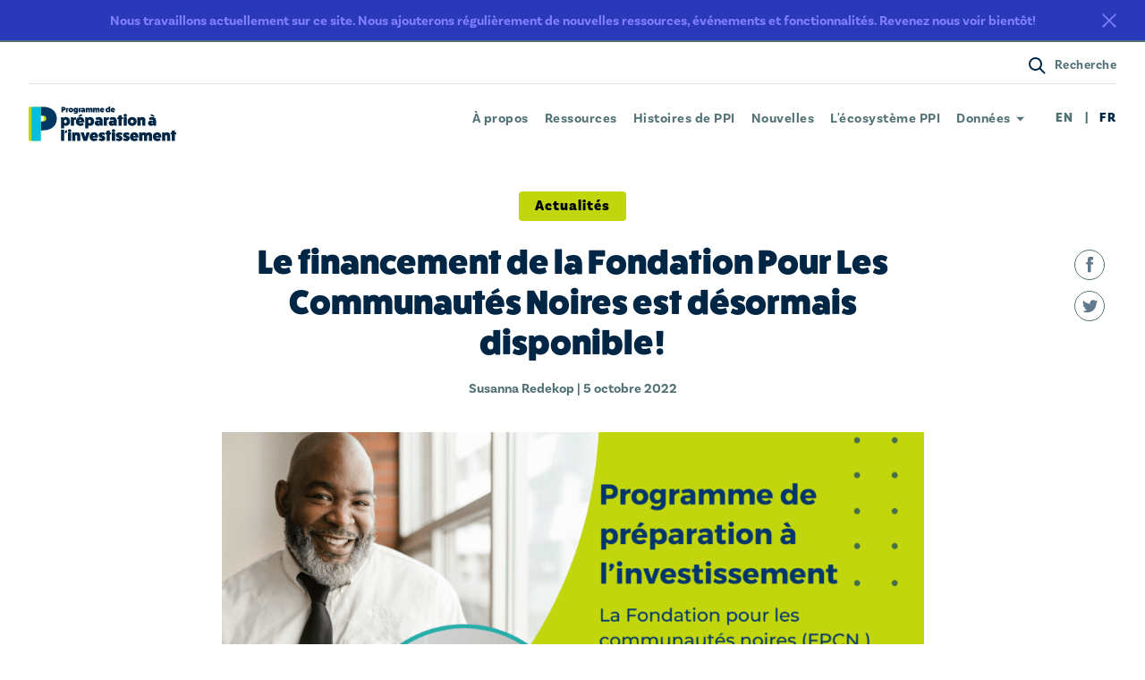

--- FILE ---
content_type: text/html; charset=UTF-8
request_url: https://irp-ppi.ca/fr/le-financement-de-la-fondation-pour-les-communautes-noires-est-desormais-disponible/
body_size: 14842
content:

<!DOCTYPE html>
<html lang="fr">
<head>
		

<!--
 ____      _ __  __   _   _ _____ ____  ____  ____
/ ___|    | |  \/  | | \ | | ____|  _ \|  _ \/ ___|
\___ \ _  | | |\/| | |  \| |  _| | |_) | | | \___ \
 ___) | |_| | |  | | | |\  | |___|  _ <| |_| |___) |
|____/ \___/|_|  |_| |_| \_|_____|_| \_|____/|____/

-->



<meta charset="UTF-8" />
<title>Le financement de la Fondation Pour Les Communautés Noires est désormais disponible! | Programme de préparation à l’investissement</title>
<meta name="description" content="Préparez-vous à accroître votre impact">
<meta http-equiv="Content-Type" content="text/html; charset=UTF-8" />
<meta http-equiv="X-UA-Compatible" content="IE=edge,chrome=1">
<meta name="viewport" content="width=device-width, initial-scale=1.0">

<meta name="thumbnail" content="https://irp-ppi.ca/wp-content/uploads/2022/10/FR-IRP-Announcement-w-webinar-900x600-c-default.png">



<link rel="apple-touch-icon" sizes="180x180" href="/wp-content/themes/sjm-genus/img/favicon/fr/apple-touch-icon.png">
<link rel="icon" type="image/png" sizes="32x32" href="/wp-content/themes/sjm-genus/img/favicon/fr/favicon-32x32.png">
<link rel="icon" type="image/png" sizes="16x16" href="/wp-content/themes/sjm-genus/img/favicon/fr/favicon-16x16.png">
<link rel="manifest" href="/wp-content/themes/sjm-genus/img/favicon/fr/site.webmanifest">
<link rel="mask-icon" href="/wp-content/themes/sjm-genus/img/favicon/fr/safari-pinned-tab.svg" color="#c1d60d">
<link rel="shortcut icon" href="/wp-content/themes/sjm-genus/img/favicon/fr/favicon.ico">
<meta name="msapplication-TileColor" content="#c7f5fa">
<meta name="msapplication-config" content="/wp-content/themes/sjm-genus/img/favicon/fr/browserconfig.xml">
<meta name="theme-color" content="#c7f5fa">


<link rel="author" href="https://irp-ppi.ca/wp-content/themes/sjm-genus/humans.txt" />

<script>
!function(f,b,e,v,n,t,s)
{if(f.fbq)return;n=f.fbq=function(){n.callMethod?
n.callMethod.apply(n,arguments):n.queue.push(arguments)};
if(!f._fbq)f._fbq=n;n.push=n;n.loaded=!0;n.version='2.0';
n.queue=[];t=b.createElement(e);t.async=!0;
t.src=v;s=b.getElementsByTagName(e)[0];
s.parentNode.insertBefore(t,s)}(window,document,'script',
'https://connect.facebook.net/en_US/fbevents.js');
fbq('init', '868871896905396');
fbq('track', 'PageView');
</script>
<noscript>
<img height="1" width="1" src="https://www.facebook.com/tr?id=868871896905396&ev=PageView&noscript=1" alt="" />
</noscript>

<meta name='robots' content='index, follow, max-image-preview:large, max-snippet:-1, max-video-preview:-1' />
<link rel="alternate" href="https://irp-ppi.ca/en/foundation-for-black-communities-funding-now-available/" hreflang="en" />
<link rel="alternate" href="https://irp-ppi.ca/fr/le-financement-de-la-fondation-pour-les-communautes-noires-est-desormais-disponible/" hreflang="fr" />

	<!-- This site is optimized with the Yoast SEO plugin v26.8 - https://yoast.com/product/yoast-seo-wordpress/ -->
	<meta name="description" content="Avec le PPI, FPCN espère stimuler la participation des OVS* B3* à l’innovation sociale* et au marché de la finance sociale*." />
	<link rel="canonical" href="https://irp-ppi.ca/fr/le-financement-de-la-fondation-pour-les-communautes-noires-est-desormais-disponible/" />
	<meta property="og:locale" content="fr_CA" />
	<meta property="og:locale:alternate" content="en_US" />
	<meta property="og:type" content="article" />
	<meta property="og:title" content="Le financement de la Fondation Pour Les Communautés Noires est désormais disponible! | Programme de préparation à l’investissement" />
	<meta property="og:description" content="Avec le PPI, FPCN espère stimuler la participation des OVS* B3* à l’innovation sociale* et au marché de la finance sociale*." />
	<meta property="og:url" content="https://irp-ppi.ca/fr/le-financement-de-la-fondation-pour-les-communautes-noires-est-desormais-disponible/" />
	<meta property="og:site_name" content="Programme de préparation à l’investissement" />
	<meta property="article:published_time" content="2022-10-05T11:52:57+00:00" />
	<meta property="article:modified_time" content="2022-10-11T13:14:14+00:00" />
	<meta property="og:image" content="https://irp-ppi.ca/wp-content/uploads/2022/10/FR-IRP-Announcement-w-webinar-1200x630.png" />
	<meta property="og:image:width" content="1024" />
	<meta property="og:image:height" content="1326" />
	<meta property="og:image:type" content="image/png" />
	<meta name="author" content="Susanna Redekop" />
	<meta name="twitter:card" content="summary_large_image" />
	<meta name="twitter:image" content="https://irp-ppi.ca/wp-content/uploads/2022/10/FR-IRP-Announcement-w-webinar-1200x630.png" />
	<meta name="twitter:label1" content="Écrit par" />
	<meta name="twitter:data1" content="Susanna Redekop" />
	<meta name="twitter:label2" content="Estimation du temps de lecture" />
	<meta name="twitter:data2" content="1 minute" />
	<script type="application/ld+json" class="yoast-schema-graph">{"@context":"https://schema.org","@graph":[{"@type":"Article","@id":"https://irp-ppi.ca/fr/le-financement-de-la-fondation-pour-les-communautes-noires-est-desormais-disponible/#article","isPartOf":{"@id":"https://irp-ppi.ca/fr/le-financement-de-la-fondation-pour-les-communautes-noires-est-desormais-disponible/"},"author":{"name":"Susanna Redekop","@id":"https://irp-ppi.ca/fr/#/schema/person/2fdd4855dac4f2a00fbe99f1396241f6"},"headline":"Le financement de la Fondation Pour Les Communautés Noires est désormais disponible!","datePublished":"2022-10-05T11:52:57+00:00","dateModified":"2022-10-11T13:14:14+00:00","mainEntityOfPage":{"@id":"https://irp-ppi.ca/fr/le-financement-de-la-fondation-pour-les-communautes-noires-est-desormais-disponible/"},"wordCount":248,"publisher":{"@id":"https://irp-ppi.ca/fr/#organization"},"image":{"@id":"https://irp-ppi.ca/fr/le-financement-de-la-fondation-pour-les-communautes-noires-est-desormais-disponible/#primaryimage"},"thumbnailUrl":"https://irp-ppi.ca/wp-content/uploads/2022/10/FR-IRP-Announcement-w-webinar.png","articleSection":["Actualités"],"inLanguage":"fr-CA"},{"@type":"WebPage","@id":"https://irp-ppi.ca/fr/le-financement-de-la-fondation-pour-les-communautes-noires-est-desormais-disponible/","url":"https://irp-ppi.ca/fr/le-financement-de-la-fondation-pour-les-communautes-noires-est-desormais-disponible/","name":"Le financement de la Fondation Pour Les Communautés Noires est désormais disponible! | Programme de préparation à l’investissement","isPartOf":{"@id":"https://irp-ppi.ca/fr/#website"},"primaryImageOfPage":{"@id":"https://irp-ppi.ca/fr/le-financement-de-la-fondation-pour-les-communautes-noires-est-desormais-disponible/#primaryimage"},"image":{"@id":"https://irp-ppi.ca/fr/le-financement-de-la-fondation-pour-les-communautes-noires-est-desormais-disponible/#primaryimage"},"thumbnailUrl":"https://irp-ppi.ca/wp-content/uploads/2022/10/FR-IRP-Announcement-w-webinar.png","datePublished":"2022-10-05T11:52:57+00:00","dateModified":"2022-10-11T13:14:14+00:00","description":"Avec le PPI, FPCN espère stimuler la participation des OVS* B3* à l’innovation sociale* et au marché de la finance sociale*.","inLanguage":"fr-CA","potentialAction":[{"@type":"ReadAction","target":["https://irp-ppi.ca/fr/le-financement-de-la-fondation-pour-les-communautes-noires-est-desormais-disponible/"]}]},{"@type":"ImageObject","inLanguage":"fr-CA","@id":"https://irp-ppi.ca/fr/le-financement-de-la-fondation-pour-les-communautes-noires-est-desormais-disponible/#primaryimage","url":"https://irp-ppi.ca/wp-content/uploads/2022/10/FR-IRP-Announcement-w-webinar.png","contentUrl":"https://irp-ppi.ca/wp-content/uploads/2022/10/FR-IRP-Announcement-w-webinar.png","width":1545,"height":2000},{"@type":"WebSite","@id":"https://irp-ppi.ca/fr/#website","url":"https://irp-ppi.ca/fr/","name":"Programme de préparation à l’investissement","description":"Préparez-vous à accroître votre impact","publisher":{"@id":"https://irp-ppi.ca/fr/#organization"},"potentialAction":[{"@type":"SearchAction","target":{"@type":"EntryPoint","urlTemplate":"https://irp-ppi.ca/fr/?s={search_term_string}"},"query-input":{"@type":"PropertyValueSpecification","valueRequired":true,"valueName":"search_term_string"}}],"inLanguage":"fr-CA"},{"@type":"Organization","@id":"https://irp-ppi.ca/fr/#organization","name":"Programme de préparation à l’investissement","url":"https://irp-ppi.ca/fr/","logo":{"@type":"ImageObject","inLanguage":"fr-CA","@id":"https://irp-ppi.ca/fr/#/schema/logo/image/","url":"https://irp-ppi.ca/wp-content/uploads/2019/10/irp-login.svg","contentUrl":"https://irp-ppi.ca/wp-content/uploads/2019/10/irp-login.svg","width":520,"height":130,"caption":"Programme de préparation à l’investissement"},"image":{"@id":"https://irp-ppi.ca/fr/#/schema/logo/image/"}},{"@type":"Person","@id":"https://irp-ppi.ca/fr/#/schema/person/2fdd4855dac4f2a00fbe99f1396241f6","name":"Susanna Redekop","image":{"@type":"ImageObject","inLanguage":"fr-CA","@id":"https://irp-ppi.ca/fr/#/schema/person/image/","url":"https://secure.gravatar.com/avatar/b749fb313aa43965b72ecb4a4dab59b6a340eac7867c0c58c9dccd0da6ed3324?s=96&d=mm&r=g","contentUrl":"https://secure.gravatar.com/avatar/b749fb313aa43965b72ecb4a4dab59b6a340eac7867c0c58c9dccd0da6ed3324?s=96&d=mm&r=g","caption":"Susanna Redekop"}}]}</script>
	<!-- / Yoast SEO plugin. -->


<link rel="alternate" title="oEmbed (JSON)" type="application/json+oembed" href="https://irp-ppi.ca/wp-json/oembed/1.0/embed?url=https%3A%2F%2Firp-ppi.ca%2Ffr%2Fle-financement-de-la-fondation-pour-les-communautes-noires-est-desormais-disponible%2F" />
<link rel="alternate" title="oEmbed (XML)" type="text/xml+oembed" href="https://irp-ppi.ca/wp-json/oembed/1.0/embed?url=https%3A%2F%2Firp-ppi.ca%2Ffr%2Fle-financement-de-la-fondation-pour-les-communautes-noires-est-desormais-disponible%2F&#038;format=xml" />
		<!-- This site uses the Google Analytics by MonsterInsights plugin v9.11.1 - Using Analytics tracking - https://www.monsterinsights.com/ -->
							<script src="//www.googletagmanager.com/gtag/js?id=G-6X6N7VB1PF"  data-cfasync="false" data-wpfc-render="false" type="text/javascript" async></script>
			<script data-cfasync="false" data-wpfc-render="false" type="text/javascript">
				var mi_version = '9.11.1';
				var mi_track_user = true;
				var mi_no_track_reason = '';
								var MonsterInsightsDefaultLocations = {"page_location":"https:\/\/irp-ppi.ca\/fr\/le-financement-de-la-fondation-pour-les-communautes-noires-est-desormais-disponible\/"};
								if ( typeof MonsterInsightsPrivacyGuardFilter === 'function' ) {
					var MonsterInsightsLocations = (typeof MonsterInsightsExcludeQuery === 'object') ? MonsterInsightsPrivacyGuardFilter( MonsterInsightsExcludeQuery ) : MonsterInsightsPrivacyGuardFilter( MonsterInsightsDefaultLocations );
				} else {
					var MonsterInsightsLocations = (typeof MonsterInsightsExcludeQuery === 'object') ? MonsterInsightsExcludeQuery : MonsterInsightsDefaultLocations;
				}

								var disableStrs = [
										'ga-disable-G-6X6N7VB1PF',
									];

				/* Function to detect opted out users */
				function __gtagTrackerIsOptedOut() {
					for (var index = 0; index < disableStrs.length; index++) {
						if (document.cookie.indexOf(disableStrs[index] + '=true') > -1) {
							return true;
						}
					}

					return false;
				}

				/* Disable tracking if the opt-out cookie exists. */
				if (__gtagTrackerIsOptedOut()) {
					for (var index = 0; index < disableStrs.length; index++) {
						window[disableStrs[index]] = true;
					}
				}

				/* Opt-out function */
				function __gtagTrackerOptout() {
					for (var index = 0; index < disableStrs.length; index++) {
						document.cookie = disableStrs[index] + '=true; expires=Thu, 31 Dec 2099 23:59:59 UTC; path=/';
						window[disableStrs[index]] = true;
					}
				}

				if ('undefined' === typeof gaOptout) {
					function gaOptout() {
						__gtagTrackerOptout();
					}
				}
								window.dataLayer = window.dataLayer || [];

				window.MonsterInsightsDualTracker = {
					helpers: {},
					trackers: {},
				};
				if (mi_track_user) {
					function __gtagDataLayer() {
						dataLayer.push(arguments);
					}

					function __gtagTracker(type, name, parameters) {
						if (!parameters) {
							parameters = {};
						}

						if (parameters.send_to) {
							__gtagDataLayer.apply(null, arguments);
							return;
						}

						if (type === 'event') {
														parameters.send_to = monsterinsights_frontend.v4_id;
							var hookName = name;
							if (typeof parameters['event_category'] !== 'undefined') {
								hookName = parameters['event_category'] + ':' + name;
							}

							if (typeof MonsterInsightsDualTracker.trackers[hookName] !== 'undefined') {
								MonsterInsightsDualTracker.trackers[hookName](parameters);
							} else {
								__gtagDataLayer('event', name, parameters);
							}
							
						} else {
							__gtagDataLayer.apply(null, arguments);
						}
					}

					__gtagTracker('js', new Date());
					__gtagTracker('set', {
						'developer_id.dZGIzZG': true,
											});
					if ( MonsterInsightsLocations.page_location ) {
						__gtagTracker('set', MonsterInsightsLocations);
					}
										__gtagTracker('config', 'G-6X6N7VB1PF', {"forceSSL":"true"} );
										window.gtag = __gtagTracker;										(function () {
						/* https://developers.google.com/analytics/devguides/collection/analyticsjs/ */
						/* ga and __gaTracker compatibility shim. */
						var noopfn = function () {
							return null;
						};
						var newtracker = function () {
							return new Tracker();
						};
						var Tracker = function () {
							return null;
						};
						var p = Tracker.prototype;
						p.get = noopfn;
						p.set = noopfn;
						p.send = function () {
							var args = Array.prototype.slice.call(arguments);
							args.unshift('send');
							__gaTracker.apply(null, args);
						};
						var __gaTracker = function () {
							var len = arguments.length;
							if (len === 0) {
								return;
							}
							var f = arguments[len - 1];
							if (typeof f !== 'object' || f === null || typeof f.hitCallback !== 'function') {
								if ('send' === arguments[0]) {
									var hitConverted, hitObject = false, action;
									if ('event' === arguments[1]) {
										if ('undefined' !== typeof arguments[3]) {
											hitObject = {
												'eventAction': arguments[3],
												'eventCategory': arguments[2],
												'eventLabel': arguments[4],
												'value': arguments[5] ? arguments[5] : 1,
											}
										}
									}
									if ('pageview' === arguments[1]) {
										if ('undefined' !== typeof arguments[2]) {
											hitObject = {
												'eventAction': 'page_view',
												'page_path': arguments[2],
											}
										}
									}
									if (typeof arguments[2] === 'object') {
										hitObject = arguments[2];
									}
									if (typeof arguments[5] === 'object') {
										Object.assign(hitObject, arguments[5]);
									}
									if ('undefined' !== typeof arguments[1].hitType) {
										hitObject = arguments[1];
										if ('pageview' === hitObject.hitType) {
											hitObject.eventAction = 'page_view';
										}
									}
									if (hitObject) {
										action = 'timing' === arguments[1].hitType ? 'timing_complete' : hitObject.eventAction;
										hitConverted = mapArgs(hitObject);
										__gtagTracker('event', action, hitConverted);
									}
								}
								return;
							}

							function mapArgs(args) {
								var arg, hit = {};
								var gaMap = {
									'eventCategory': 'event_category',
									'eventAction': 'event_action',
									'eventLabel': 'event_label',
									'eventValue': 'event_value',
									'nonInteraction': 'non_interaction',
									'timingCategory': 'event_category',
									'timingVar': 'name',
									'timingValue': 'value',
									'timingLabel': 'event_label',
									'page': 'page_path',
									'location': 'page_location',
									'title': 'page_title',
									'referrer' : 'page_referrer',
								};
								for (arg in args) {
																		if (!(!args.hasOwnProperty(arg) || !gaMap.hasOwnProperty(arg))) {
										hit[gaMap[arg]] = args[arg];
									} else {
										hit[arg] = args[arg];
									}
								}
								return hit;
							}

							try {
								f.hitCallback();
							} catch (ex) {
							}
						};
						__gaTracker.create = newtracker;
						__gaTracker.getByName = newtracker;
						__gaTracker.getAll = function () {
							return [];
						};
						__gaTracker.remove = noopfn;
						__gaTracker.loaded = true;
						window['__gaTracker'] = __gaTracker;
					})();
									} else {
										console.log("");
					(function () {
						function __gtagTracker() {
							return null;
						}

						window['__gtagTracker'] = __gtagTracker;
						window['gtag'] = __gtagTracker;
					})();
									}
			</script>
							<!-- / Google Analytics by MonsterInsights -->
		<style id='wp-img-auto-sizes-contain-inline-css' type='text/css'>
img:is([sizes=auto i],[sizes^="auto," i]){contain-intrinsic-size:3000px 1500px}
/*# sourceURL=wp-img-auto-sizes-contain-inline-css */
</style>
<style id='wp-block-library-inline-css' type='text/css'>
:root{--wp-block-synced-color:#7a00df;--wp-block-synced-color--rgb:122,0,223;--wp-bound-block-color:var(--wp-block-synced-color);--wp-editor-canvas-background:#ddd;--wp-admin-theme-color:#007cba;--wp-admin-theme-color--rgb:0,124,186;--wp-admin-theme-color-darker-10:#006ba1;--wp-admin-theme-color-darker-10--rgb:0,107,160.5;--wp-admin-theme-color-darker-20:#005a87;--wp-admin-theme-color-darker-20--rgb:0,90,135;--wp-admin-border-width-focus:2px}@media (min-resolution:192dpi){:root{--wp-admin-border-width-focus:1.5px}}.wp-element-button{cursor:pointer}:root .has-very-light-gray-background-color{background-color:#eee}:root .has-very-dark-gray-background-color{background-color:#313131}:root .has-very-light-gray-color{color:#eee}:root .has-very-dark-gray-color{color:#313131}:root .has-vivid-green-cyan-to-vivid-cyan-blue-gradient-background{background:linear-gradient(135deg,#00d084,#0693e3)}:root .has-purple-crush-gradient-background{background:linear-gradient(135deg,#34e2e4,#4721fb 50%,#ab1dfe)}:root .has-hazy-dawn-gradient-background{background:linear-gradient(135deg,#faaca8,#dad0ec)}:root .has-subdued-olive-gradient-background{background:linear-gradient(135deg,#fafae1,#67a671)}:root .has-atomic-cream-gradient-background{background:linear-gradient(135deg,#fdd79a,#004a59)}:root .has-nightshade-gradient-background{background:linear-gradient(135deg,#330968,#31cdcf)}:root .has-midnight-gradient-background{background:linear-gradient(135deg,#020381,#2874fc)}:root{--wp--preset--font-size--normal:16px;--wp--preset--font-size--huge:42px}.has-regular-font-size{font-size:1em}.has-larger-font-size{font-size:2.625em}.has-normal-font-size{font-size:var(--wp--preset--font-size--normal)}.has-huge-font-size{font-size:var(--wp--preset--font-size--huge)}.has-text-align-center{text-align:center}.has-text-align-left{text-align:left}.has-text-align-right{text-align:right}.has-fit-text{white-space:nowrap!important}#end-resizable-editor-section{display:none}.aligncenter{clear:both}.items-justified-left{justify-content:flex-start}.items-justified-center{justify-content:center}.items-justified-right{justify-content:flex-end}.items-justified-space-between{justify-content:space-between}.screen-reader-text{border:0;clip-path:inset(50%);height:1px;margin:-1px;overflow:hidden;padding:0;position:absolute;width:1px;word-wrap:normal!important}.screen-reader-text:focus{background-color:#ddd;clip-path:none;color:#444;display:block;font-size:1em;height:auto;left:5px;line-height:normal;padding:15px 23px 14px;text-decoration:none;top:5px;width:auto;z-index:100000}html :where(.has-border-color){border-style:solid}html :where([style*=border-top-color]){border-top-style:solid}html :where([style*=border-right-color]){border-right-style:solid}html :where([style*=border-bottom-color]){border-bottom-style:solid}html :where([style*=border-left-color]){border-left-style:solid}html :where([style*=border-width]){border-style:solid}html :where([style*=border-top-width]){border-top-style:solid}html :where([style*=border-right-width]){border-right-style:solid}html :where([style*=border-bottom-width]){border-bottom-style:solid}html :where([style*=border-left-width]){border-left-style:solid}html :where(img[class*=wp-image-]){height:auto;max-width:100%}:where(figure){margin:0 0 1em}html :where(.is-position-sticky){--wp-admin--admin-bar--position-offset:var(--wp-admin--admin-bar--height,0px)}@media screen and (max-width:600px){html :where(.is-position-sticky){--wp-admin--admin-bar--position-offset:0px}}

/*# sourceURL=wp-block-library-inline-css */
</style><style id='wp-block-heading-inline-css' type='text/css'>
h1:where(.wp-block-heading).has-background,h2:where(.wp-block-heading).has-background,h3:where(.wp-block-heading).has-background,h4:where(.wp-block-heading).has-background,h5:where(.wp-block-heading).has-background,h6:where(.wp-block-heading).has-background{padding:1.25em 2.375em}h1.has-text-align-left[style*=writing-mode]:where([style*=vertical-lr]),h1.has-text-align-right[style*=writing-mode]:where([style*=vertical-rl]),h2.has-text-align-left[style*=writing-mode]:where([style*=vertical-lr]),h2.has-text-align-right[style*=writing-mode]:where([style*=vertical-rl]),h3.has-text-align-left[style*=writing-mode]:where([style*=vertical-lr]),h3.has-text-align-right[style*=writing-mode]:where([style*=vertical-rl]),h4.has-text-align-left[style*=writing-mode]:where([style*=vertical-lr]),h4.has-text-align-right[style*=writing-mode]:where([style*=vertical-rl]),h5.has-text-align-left[style*=writing-mode]:where([style*=vertical-lr]),h5.has-text-align-right[style*=writing-mode]:where([style*=vertical-rl]),h6.has-text-align-left[style*=writing-mode]:where([style*=vertical-lr]),h6.has-text-align-right[style*=writing-mode]:where([style*=vertical-rl]){rotate:180deg}
/*# sourceURL=https://irp-ppi.ca/wp-includes/blocks/heading/style.min.css */
</style>
<style id='wp-block-paragraph-inline-css' type='text/css'>
.is-small-text{font-size:.875em}.is-regular-text{font-size:1em}.is-large-text{font-size:2.25em}.is-larger-text{font-size:3em}.has-drop-cap:not(:focus):first-letter{float:left;font-size:8.4em;font-style:normal;font-weight:100;line-height:.68;margin:.05em .1em 0 0;text-transform:uppercase}body.rtl .has-drop-cap:not(:focus):first-letter{float:none;margin-left:.1em}p.has-drop-cap.has-background{overflow:hidden}:root :where(p.has-background){padding:1.25em 2.375em}:where(p.has-text-color:not(.has-link-color)) a{color:inherit}p.has-text-align-left[style*="writing-mode:vertical-lr"],p.has-text-align-right[style*="writing-mode:vertical-rl"]{rotate:180deg}
/*# sourceURL=https://irp-ppi.ca/wp-includes/blocks/paragraph/style.min.css */
</style>
<style id='global-styles-inline-css' type='text/css'>
:root{--wp--preset--aspect-ratio--square: 1;--wp--preset--aspect-ratio--4-3: 4/3;--wp--preset--aspect-ratio--3-4: 3/4;--wp--preset--aspect-ratio--3-2: 3/2;--wp--preset--aspect-ratio--2-3: 2/3;--wp--preset--aspect-ratio--16-9: 16/9;--wp--preset--aspect-ratio--9-16: 9/16;--wp--preset--gradient--vivid-cyan-blue-to-vivid-purple: linear-gradient(135deg,rgb(6,147,227) 0%,rgb(155,81,224) 100%);--wp--preset--gradient--light-green-cyan-to-vivid-green-cyan: linear-gradient(135deg,rgb(122,220,180) 0%,rgb(0,208,130) 100%);--wp--preset--gradient--luminous-vivid-amber-to-luminous-vivid-orange: linear-gradient(135deg,rgb(252,185,0) 0%,rgb(255,105,0) 100%);--wp--preset--gradient--luminous-vivid-orange-to-vivid-red: linear-gradient(135deg,rgb(255,105,0) 0%,rgb(207,46,46) 100%);--wp--preset--gradient--very-light-gray-to-cyan-bluish-gray: linear-gradient(135deg,rgb(238,238,238) 0%,rgb(169,184,195) 100%);--wp--preset--gradient--cool-to-warm-spectrum: linear-gradient(135deg,rgb(74,234,220) 0%,rgb(151,120,209) 20%,rgb(207,42,186) 40%,rgb(238,44,130) 60%,rgb(251,105,98) 80%,rgb(254,248,76) 100%);--wp--preset--gradient--blush-light-purple: linear-gradient(135deg,rgb(255,206,236) 0%,rgb(152,150,240) 100%);--wp--preset--gradient--blush-bordeaux: linear-gradient(135deg,rgb(254,205,165) 0%,rgb(254,45,45) 50%,rgb(107,0,62) 100%);--wp--preset--gradient--luminous-dusk: linear-gradient(135deg,rgb(255,203,112) 0%,rgb(199,81,192) 50%,rgb(65,88,208) 100%);--wp--preset--gradient--pale-ocean: linear-gradient(135deg,rgb(255,245,203) 0%,rgb(182,227,212) 50%,rgb(51,167,181) 100%);--wp--preset--gradient--electric-grass: linear-gradient(135deg,rgb(202,248,128) 0%,rgb(113,206,126) 100%);--wp--preset--gradient--midnight: linear-gradient(135deg,rgb(2,3,129) 0%,rgb(40,116,252) 100%);--wp--preset--font-size--small: 13px;--wp--preset--font-size--medium: 20px;--wp--preset--font-size--large: 36px;--wp--preset--font-size--x-large: 42px;--wp--preset--spacing--20: 0.44rem;--wp--preset--spacing--30: 0.67rem;--wp--preset--spacing--40: 1rem;--wp--preset--spacing--50: 1.5rem;--wp--preset--spacing--60: 2.25rem;--wp--preset--spacing--70: 3.38rem;--wp--preset--spacing--80: 5.06rem;--wp--preset--shadow--natural: 6px 6px 9px rgba(0, 0, 0, 0.2);--wp--preset--shadow--deep: 12px 12px 50px rgba(0, 0, 0, 0.4);--wp--preset--shadow--sharp: 6px 6px 0px rgba(0, 0, 0, 0.2);--wp--preset--shadow--outlined: 6px 6px 0px -3px rgb(255, 255, 255), 6px 6px rgb(0, 0, 0);--wp--preset--shadow--crisp: 6px 6px 0px rgb(0, 0, 0);}:where(.is-layout-flex){gap: 0.5em;}:where(.is-layout-grid){gap: 0.5em;}body .is-layout-flex{display: flex;}.is-layout-flex{flex-wrap: wrap;align-items: center;}.is-layout-flex > :is(*, div){margin: 0;}body .is-layout-grid{display: grid;}.is-layout-grid > :is(*, div){margin: 0;}:where(.wp-block-columns.is-layout-flex){gap: 2em;}:where(.wp-block-columns.is-layout-grid){gap: 2em;}:where(.wp-block-post-template.is-layout-flex){gap: 1.25em;}:where(.wp-block-post-template.is-layout-grid){gap: 1.25em;}.has-vivid-cyan-blue-to-vivid-purple-gradient-background{background: var(--wp--preset--gradient--vivid-cyan-blue-to-vivid-purple) !important;}.has-light-green-cyan-to-vivid-green-cyan-gradient-background{background: var(--wp--preset--gradient--light-green-cyan-to-vivid-green-cyan) !important;}.has-luminous-vivid-amber-to-luminous-vivid-orange-gradient-background{background: var(--wp--preset--gradient--luminous-vivid-amber-to-luminous-vivid-orange) !important;}.has-luminous-vivid-orange-to-vivid-red-gradient-background{background: var(--wp--preset--gradient--luminous-vivid-orange-to-vivid-red) !important;}.has-very-light-gray-to-cyan-bluish-gray-gradient-background{background: var(--wp--preset--gradient--very-light-gray-to-cyan-bluish-gray) !important;}.has-cool-to-warm-spectrum-gradient-background{background: var(--wp--preset--gradient--cool-to-warm-spectrum) !important;}.has-blush-light-purple-gradient-background{background: var(--wp--preset--gradient--blush-light-purple) !important;}.has-blush-bordeaux-gradient-background{background: var(--wp--preset--gradient--blush-bordeaux) !important;}.has-luminous-dusk-gradient-background{background: var(--wp--preset--gradient--luminous-dusk) !important;}.has-pale-ocean-gradient-background{background: var(--wp--preset--gradient--pale-ocean) !important;}.has-electric-grass-gradient-background{background: var(--wp--preset--gradient--electric-grass) !important;}.has-midnight-gradient-background{background: var(--wp--preset--gradient--midnight) !important;}.has-small-font-size{font-size: var(--wp--preset--font-size--small) !important;}.has-medium-font-size{font-size: var(--wp--preset--font-size--medium) !important;}.has-large-font-size{font-size: var(--wp--preset--font-size--large) !important;}.has-x-large-font-size{font-size: var(--wp--preset--font-size--x-large) !important;}
/*# sourceURL=global-styles-inline-css */
</style>

<style id='classic-theme-styles-inline-css' type='text/css'>
/*! This file is auto-generated */
.wp-block-button__link{color:#fff;background-color:#32373c;border-radius:9999px;box-shadow:none;text-decoration:none;padding:calc(.667em + 2px) calc(1.333em + 2px);font-size:1.125em}.wp-block-file__button{background:#32373c;color:#fff;text-decoration:none}
/*# sourceURL=/wp-includes/css/classic-themes.min.css */
</style>
<link rel='stylesheet' id='typekit-css' href='https://use.typekit.net/wtn0uef.css?ver=6.9' type='text/css' media='all' />
<link rel='stylesheet' id='sjm-genus-style-css' href='https://irp-ppi.ca/wp-content/themes/sjm-genus/css/style.min.css?ver=6.9' type='text/css' media='all' />
<script type="text/javascript" src="https://irp-ppi.ca/wp-content/plugins/google-analytics-for-wordpress/assets/js/frontend-gtag.min.js?ver=9.11.1" id="monsterinsights-frontend-script-js" async="async" data-wp-strategy="async"></script>
<script data-cfasync="false" data-wpfc-render="false" type="text/javascript" id='monsterinsights-frontend-script-js-extra'>/* <![CDATA[ */
var monsterinsights_frontend = {"js_events_tracking":"true","download_extensions":"doc,pdf,ppt,zip,xls,docx,pptx,xlsx","inbound_paths":"[]","home_url":"https:\/\/irp-ppi.ca","hash_tracking":"false","v4_id":"G-6X6N7VB1PF"};/* ]]> */
</script>
<script type="text/javascript" src="https://irp-ppi.ca/wp-includes/js/jquery/jquery.min.js?ver=3.7.1" id="jquery-core-js"></script>
<script type="text/javascript" src="https://irp-ppi.ca/wp-includes/js/jquery/jquery-migrate.min.js?ver=3.4.1" id="jquery-migrate-js"></script>
<script type="text/javascript" src="https://irp-ppi.ca/wp-content/themes/sjm-genus/js/vendor/dst/vendor.min.js?ver=6.9" id="sjm-genus-vendor-js"></script>
<script type="text/javascript" id="sjm-genus-theme-js-extra">
/* <![CDATA[ */
var sjmGenus = {"reCaptcha":"6Lfia8EUAAAAADXqNZ3z1pO2Vpu_XwwVoAO8W1Ke","currentLang":"fr","notificationBar":{"lastUpdated":"1578503151"},"intakeForm":{"terms":{"prov":{"nationwide":344},"sdg":{"all":444},"interest":{"other":500}},"validationMsg":{"checkbox":"Veuillez selectionner au moins l'une de ces options"}},"strings":{"ui":{"close":"Fermer","open":"Ouvrir","searchHide":"Masquer la barre de recherche","searchShow":"Afficher la barre de recherche","navOpen":"Afficher le menu de navigation","navClose":"Masquer le menu de navigation","mapControlsShow":"Afficher les contr\u00f4les de carte","mapControlsHide":"Masquer les contr\u00f4les de carte","viewProfile":"Afficher le profil de membre","geolocate":"Geolocate"},"account":{"deletePostConfirmation":"Voulez-vous vraiment supprimer cet \u00e9l\u00e9ment?","passwordsMustMatch":"Les mots de passe doivent correspondre","chooseFile":"Choisissez un fichier"},"labels":{"formTitle":{"members":"Name of members","projects":"Name of projects","events":"Name of events","funding_opps":"Name of funding_opps"}}},"urlParams":{"postType":"genre"},"searchQuery":"","urls":{"ajax":"https://irp-ppi.ca/wp-admin/admin-ajax.php","home":"https://irp-ppi.ca"}};
//# sourceURL=sjm-genus-theme-js-extra
/* ]]> */
</script>
<script type="text/javascript" src="https://irp-ppi.ca/wp-content/themes/sjm-genus/js/theme/dst/theme.min.js?ver=6.9" id="sjm-genus-theme-js"></script>
<link rel="https://api.w.org/" href="https://irp-ppi.ca/wp-json/" /><link rel="alternate" title="JSON" type="application/json" href="https://irp-ppi.ca/wp-json/wp/v2/posts/4975" /><link rel="EditURI" type="application/rsd+xml" title="RSD" href="https://irp-ppi.ca/xmlrpc.php?rsd" />
<meta name="generator" content="WordPress 6.9" />
<link rel='shortlink' href='https://irp-ppi.ca/?p=4975' />
<link rel="icon" href="https://irp-ppi.ca/wp-content/uploads/2019/11/cropped-android-chrome-512x512-32x32.png" sizes="32x32" />
<link rel="icon" href="https://irp-ppi.ca/wp-content/uploads/2019/11/cropped-android-chrome-512x512-192x192.png" sizes="192x192" />
<link rel="apple-touch-icon" href="https://irp-ppi.ca/wp-content/uploads/2019/11/cropped-android-chrome-512x512-180x180.png" />
<meta name="msapplication-TileImage" content="https://irp-ppi.ca/wp-content/uploads/2019/11/cropped-android-chrome-512x512-270x270.png" />
		<style type="text/css" id="wp-custom-css">
			.header-sentinel { background-color: blue; }

/* hide membership */
.header-links--login {
    display: none !important;
}
#become-a-member {
	display: none;
}

/* partners page - hide filter location */
#archive-filter-location {display: none;}		</style>
		
	
				</head>




<body class="wp-singular post-template-default single single-post postid-4975 single-format-standard wp-theme-sjm-genus search-hidden nav-hidden">

	

		<aside class="notification-bar notification-bar--hidden js--notification-bar">
		<p>Nous travaillons actuellement sur ce site. Nous ajouterons régulièrement de nouvelles ressources, événements et fonctionnalités. Revenez nous voir bientôt!</p>
		<button type="button" class="js--notification-bar-close" title="Masquer la barre de notification">
			<span class="hide-visually">Masquer la barre de notification</span>
		</button>
	</aside>

	

<header class="header js--header">

	<a class="header-skip" href="#contenu-principal">Passer au contenu principal</a>

	<div class="header-search js--search">
	<form class="header-search-form" role="search" action="/" method="get">
		<label for="search-input">Recherche</label>
		<input class="js--header-search-input" id="search-input" name="s" type="search" pattern="(.|\s)*\S(.|\s)*" placeholder="Recherche" required>

		<button title="Recherche">
			
<svg xmlns="http://www.w3.org/2000/svg" viewBox="0 0 20 20" class="" fill="#fff"><path d="M13.047 14.461a7.5 7.5 0 0 1-9.85-11.265 7.499 7.499 0 0 1 11.264 9.851l5.349 5.35-1.414 1.413-5.349-5.349zm-.66-2.074A5.499 5.499 0 1 0 4.61 4.61a5.499 5.499 0 0 0 7.777 7.777z"/></svg>
			<span>Recherche</span>
		</button>
	</form>

	<button class="header-search__close js--search-close" title="Masquer la barre de recherche"><span class="hide-visually">Masquer la barre de recherche</span></button>
</div>

	<div class="header-main">

					<div class="header-main-row header-main-row--main">
								<h1 class="header-title">
																<a href="https://irp-ppi.ca" class="header-title__img-wrap">
							<img src="https://irp-ppi.ca/wp-content/themes/sjm-genus/img/dst/brand/logo-fr.svg" alt="" class="header-title__img">
							<span class="header-title__text">Programme de préparation à l’investissement</span>
						</a>
									</h1>

				<nav aria-label="Main Navigation" class="header-links header-links--nav">
					<ul>
													<li>
								<a href="https://irp-ppi.ca/fr/a-propos-du-programme/" class=" ">À propos</a>
															</li>
													<li>
								<a href="https://irp-ppi.ca/fr/ressources/" class=" ">Ressources</a>
															</li>
													<li>
								<a href="https://irp-ppi.ca/fr/irp-stories/" class=" ">Histoires de PPI</a>
															</li>
													<li>
								<a href="https://irp-ppi.ca/fr/nouvelles/" class=" ">Nouvelles</a>
															</li>
													<li>
								<a href="https://irp-ppi.ca/fr/partenaires/" class=" ">L'écosystème PPI</a>
															</li>
													<li>
								<a href="#" class=" has-children">Données</a>
																	<ul class="header-dropdown">
																					<li>
												<a href="/fr/ppi2-donnees-ouvertes" class="">Données PPI 2.0</a>
											</li>
																			</ul>
															</li>
											</ul>
				</nav>

								<nav aria-label="Languages" class="header-links header-links--lang">
					<ul>
													<li>
																	<a href="https://irp-ppi.ca/en/foundation-for-black-communities-funding-now-available/" rel="alternate" hreflang="en" lang="en">EN</a>
															</li>
													<li>
																	FR
															</li>
											</ul>
				</nav>

				<div class="header-mobile-controls">
					<button type="button" class="header-mobile-controls__button header-mobile-controls__button--search js--search-toggle" title="Afficher la barre de recherche">
						
<svg xmlns="http://www.w3.org/2000/svg" viewBox="0 0 20 20" class="" fill="#002645"><path d="M13.047 14.461a7.5 7.5 0 0 1-9.85-11.265 7.499 7.499 0 0 1 11.264 9.851l5.349 5.35-1.414 1.413-5.349-5.349zm-.66-2.074A5.499 5.499 0 1 0 4.61 4.61a5.499 5.499 0 0 0 7.777 7.777z"/></svg>
						<span class="hide-visually">Afficher la barre de recherche</span>
					</button>

					<button type="button" class="header-mobile-controls__button header-mobile-controls__button--nav js--nav-toggle" title="Afficher le menu de navigation">
						
<svg viewBox="0 0 25 14" xmlns="http://www.w3.org/2000/svg" class="open" fill="#002645"><path d="M5 0h20v2H5zm0 12h20v2H5zM0 6h25v2H0z"/></svg>
						
<svg xmlns="http://www.w3.org/2000/svg" viewBox="0 0 16 16" class="close" fill="#002645"><path d="M15.9 1.3L14.7.1 8 6.8 1.3.1.1 1.3 6.8 8 .1 14.6l1.3 1.3L8 9.2l6.6 6.7 1.3-1.3L9.2 8z"/></svg>						<span class="hide-visually">Afficher le menu de navigation</span>
					</button>
				</div>
			</div>

			<div class="header-main-row header-main-row--secondary">
				<nav aria-label="Membership" class="header-links header-links--login">
					<ul>
													<li>
								<a href="https://irp-ppi.ca/fr/?page_id=408">Se connecter</a>
							</li>
							<li>
								<a href="https://irp-ppi.ca/fr/#devenir-membre">Devenir membre</a>
							</li>
											</ul>
				</nav>
				<div>
					<button type="button" class="search-toggle-button js--search-toggle" title="Afficher la barre de recherche">
						
<svg xmlns="http://www.w3.org/2000/svg" viewBox="0 0 20 20" class="" fill="#002645"><path d="M13.047 14.461a7.5 7.5 0 0 1-9.85-11.265 7.499 7.499 0 0 1 11.264 9.851l5.349 5.35-1.414 1.413-5.349-5.349zm-.66-2.074A5.499 5.499 0 1 0 4.61 4.61a5.499 5.499 0 0 0 7.777 7.777z"/></svg>
						<span aria-hidden="true">Recherche</span>
						<span class="hide-visually">Afficher la barre de recherche</span>
					</button>
				</div>
			</div>

			

<nav class="drawer-nav is-hidden">
	<ul class="drawer-nav__main">
					<li>
				<a href="https://irp-ppi.ca/fr/a-propos-du-programme/">À propos</a>
							</li>
					<li>
				<a href="https://irp-ppi.ca/fr/ressources/">Ressources</a>
							</li>
					<li>
				<a href="https://irp-ppi.ca/fr/irp-stories/">Histoires de PPI</a>
							</li>
					<li>
				<a href="https://irp-ppi.ca/fr/nouvelles/">Nouvelles</a>
							</li>
					<li>
				<a href="https://irp-ppi.ca/fr/partenaires/">L'écosystème PPI</a>
							</li>
					<li>
				<a href="#">Données</a>
									<ul class="nav-mobile-dropdown">
													<li>
								<a href="/fr/ppi2-donnees-ouvertes" class="">Données PPI 2.0</a>
							</li>
											</ul>
							</li>
			</ul>
	<div class="drawer-nav__secondary">
				<ul class="drawer-nav-actions drawer-nav-actions--lang">
							<li>
											<a href="https://irp-ppi.ca/en/foundation-for-black-communities-funding-now-available/" rel="alternate" hreflang="en" lang="en">EN</a>
									</li>
							<li>
											FR
									</li>
					</ul>
	</div>
</nav>

		
	</div>

</header>

	<main id="contenu-principal" role="main" class="main">
		
<article class="post post--projects">
	<div class="post-main">
		<div class="post-main__inner">
			<header class="post-header">
				<div class="post-header-content">
					<a href="https://irp-ppi.ca/fr/categorie/actualites/" class="tag">Actualités</a>

					<h1 class="heading">Le financement de la Fondation Pour Les Communautés Noires est désormais disponible!</h1>

					<p class="byline"><a href="https://irp-ppi.ca/fr/ecrivain/susanna/">Susanna Redekop</a> | 5 octobre 2022</p>

					<div class="social">
						<ul>
							<li>
								<a href="https://www.facebook.com/sharer/sharer.php?u=https%3A%2F%2Firp-ppi.ca%2Ffr%2Fle-financement-de-la-fondation-pour-les-communautes-noires-est-desormais-disponible%2F" target="_blank" rel="noopener noreferrer">
									
<svg width="32" height="32" viewBox="0 0 32 32" xmlns="http://www.w3.org/2000/svg" fill="#62798c" class=""><path d="M17.39 24.22v-8.61h2.573v-2.585h-2.572l.004-1.44c0-.772.26-1.14 1.368-1.14h1.2V7h-3.43c-2.572 0-2.572 2.584-2.572 3.447v2.58H12.25v2.584h1.711v8.608h3.43z"/></svg>
									<span class="hide-visually">Facebook</span>
								</a>
							</li>
							<li>
								<a href="https://twitter.com/intent/tweet?url=https%3A%2F%2Firp-ppi.ca%2Ffr%2Fle-financement-de-la-fondation-pour-les-communautes-noires-est-desormais-disponible%2F&text=Le%20financement%20de%20la%20Fondation%20Pour%20Les%20Communaut%C3%A9s%20Noires%20est%20d%C3%A9sormais%20disponible%21" target="_blank" rel="noopener noreferrer">
									
<svg width="32" height="32" viewBox="0 0 32 32" xmlns="http://www.w3.org/2000/svg" fill="#62798c" class=""><path d="M23.558 13.165c0 4.67-3.574 10.055-10.108 10.055-2.011 0-3.876-.582-5.45-1.588.276.036.561.05.847.05a7.158 7.158 0 0 0 4.413-1.51 3.559 3.559 0 0 1-3.318-2.454 3.717 3.717 0 0 0 1.604-.06 3.544 3.544 0 0 1-2.848-3.472 4.116 4.116 0 0 0 1.609.399 3.522 3.522 0 0 1-1.1-4.718 10.1 10.1 0 0 0 7.323 3.692 3.552 3.552 0 0 1-.092-.806c0-1.95 1.592-3.533 3.556-3.533 1.02 0 1.945.427 2.596 1.116a7.137 7.137 0 0 0 2.253-.859 3.553 3.553 0 0 1-1.564 1.959 7.034 7.034 0 0 0 2.041-.56 7.226 7.226 0 0 1-1.772 1.832c.008.154.01.303.01.457z"/></svg>
									<span class="hide-visually">Twitter</span>
								</a>
							</li>
						</ul>
					</div>

					
						<figure class="page-hero">
							
			
			
					 							

				
				
	
	

			<div class="img-wrap " style="padding-top: 129.4498381877%">
					<img
				data-src="https://irp-ppi.ca/wp-content/uploads/2022/10/FR-IRP-Announcement-w-webinar.png"
				data-srcset="https://irp-ppi.ca/wp-content/uploads/2022/10/FR-IRP-Announcement-w-webinar.png 1545w, https://irp-ppi.ca/wp-content/uploads/2022/10/FR-IRP-Announcement-w-webinar-300x388.png 300w, https://irp-ppi.ca/wp-content/uploads/2022/10/FR-IRP-Announcement-w-webinar-1024x1326.png 1024w, https://irp-ppi.ca/wp-content/uploads/2022/10/FR-IRP-Announcement-w-webinar-768x994.png 768w, https://irp-ppi.ca/wp-content/uploads/2022/10/FR-IRP-Announcement-w-webinar-1187x1536.png 1187w, https://irp-ppi.ca/wp-content/uploads/2022/10/FR-IRP-Announcement-w-webinar-100x129.png 100w, https://irp-ppi.ca/wp-content/uploads/2022/10/FR-IRP-Announcement-w-webinar-1280x1657.png 1280w"
				class=" img-wrap__img img-wrap__img--img lazyload"
				data-sizes="auto"
				alt=""
			>
		
					 



<svg class="img-wrap__img img-wrap__img--svg" width="100" height="129">
	<rect x="0" y="0" viewBox="0 0 100 129" fill="#8799a7" width="100%" height="100%" />
	<g style="transform: translate( -39.5px, -39.5px )">
					<svg width="79" height="79" xmlns="http://www.w3.org/2000/svg" x="50%" y="50%"><g fill="none" fill-rule="evenodd"><path d="M38.645 6.05v-.039l4.55.001c18.49.005 29.582 10.047 29.577 25.156-.004 15.109-11.102 25.143-29.592 25.138l-3.287-.001c-.313.012-.628.02-.945.026l.144 21.11c0 .74-.635 1.48-1.586 1.48l-4.637-.002-.074.001-18.7-.005c-.74 0-1.479-.74-1.479-1.48l.02-69.84c.001-.845.74-1.584 1.48-1.584l5.995.004a.93.93 0 0 1 .092-.004l18.403.012v.027h.039zm2.782 31.343c2.316-.997 3.773-3.395 3.774-6.197 0-2.873-1.529-5.32-3.944-6.271h-2.522l.084 12.467h2.608z" fill-opacity=".1" fill="#000"/><path d="M37.143 34.847h-4.857l-.084-13.385 4.945.002c3.697 0 6.232 2.995 6.23 6.693 0 3.697-2.537 6.692-6.234 6.69zm-.942-31.839l-4.128-.001v-.022l-19.78-.012c-.74 0-1.48.738-1.48 1.584l-.02 69.84c0 .74.74 1.48 1.479 1.48l18.7.005c.952 0 1.587-.74 1.587-1.479L32.415 53.3l3.771.001c18.49.006 29.587-10.028 29.591-25.137.005-15.11-11.086-25.151-29.576-25.156z" fill="#C1D60D"/><path d="M41.371 2.974l-4.55-.001.077 18.913 5.42.001c3.697.002 6.232 2.538 6.23 6.236 0 3.697-2.537 6.233-6.234 6.232l-5.366-.002.077 18.913 4.332.001c18.49.006 29.588-10.029 29.592-25.137.005-15.11-11.087-25.151-29.578-25.156" fill="#003863"/><path d="M36.783 2.985l.486 71.418c0 .74-.635 1.48-1.586 1.479l-17.325-.006c-.739 0-1.478-.74-1.477-1.479l.02-69.84c0-.846.74-1.585 1.479-1.584l18.403.012" fill="#00C0DE"/></g></svg>
			</g>
</svg>
		
		<noscript>
							<img
					src="https://irp-ppi.ca/wp-content/uploads/2022/10/FR-IRP-Announcement-w-webinar.png"
					srcset="https://irp-ppi.ca/wp-content/uploads/2022/10/FR-IRP-Announcement-w-webinar.png 1545w, https://irp-ppi.ca/wp-content/uploads/2022/10/FR-IRP-Announcement-w-webinar-300x388.png 300w, https://irp-ppi.ca/wp-content/uploads/2022/10/FR-IRP-Announcement-w-webinar-1024x1326.png 1024w, https://irp-ppi.ca/wp-content/uploads/2022/10/FR-IRP-Announcement-w-webinar-768x994.png 768w, https://irp-ppi.ca/wp-content/uploads/2022/10/FR-IRP-Announcement-w-webinar-1187x1536.png 1187w, https://irp-ppi.ca/wp-content/uploads/2022/10/FR-IRP-Announcement-w-webinar-100x129.png 100w, https://irp-ppi.ca/wp-content/uploads/2022/10/FR-IRP-Announcement-w-webinar-1280x1657.png 1280w"
					class=" img-wrap__img img-wrap__img--img"
					sizes="100vw"
					alt=""
				>
					</noscript>

		
	</figure>


						</figure>

									</div>
			</header>

			<div class="post-content">
				<div class="post-content-body">
					
<h4 class="wp-block-heading">La Fondation pour les communautés noires (FPCN) existe pour que chaque personne noire au Canada puisse s’épanouir et que toutes les communautés noires soient libres de choisir leur avenir, et ce par le biais d’investissements dans les organismes gérés par des personnes noires, centrés sur les et rendant service aux communautés noires (B3).</h4>



<p>FPCN est l’un des cinq organismes partenaires du gouvernement du Canada pour la distribution des fonds provenant du&nbsp;<a href="https://irp-ppi.ca/fr/a-propos-du-programme/">Programme de préparation à l’investissement&nbsp;(PPI)</a>&nbsp;doté de 50&nbsp;millions de dollars et conçu pour soutenir les organisations à vocation sociale&nbsp;(OVS).</p>



<p>Avec le PPI, FPCN espère stimuler la participation des OVS*&nbsp;B3* à l’innovation sociale* et au marché de la finance sociale*. Avec le soutien de Fondations communautaires du Canada&nbsp;(FCC), FPCN veillera à la distribution de 1,5&nbsp;million de dollars provenant du PPI au bénéfice de l’entrepreneuriat et de l’innovation florissants dans les communautés noires au Canada pour permettre à leurs membres d’améliorer leurs bien-être et prospérité économique.</p>



<p>Plus d&rsquo;information: <a href="https://www.forblackcommunities.org/fr/subventions/irp/" target="_blank" rel="noreferrer noopener">https://www.forblackcommunities.org/fr/subventions/irp/</a></p>



<h2 class="wp-block-heading">Webinaire: 18 Octobre 2022</h2>



<p>Rejoignez-nous pour un<strong>&nbsp;webinaire gratuit en français</strong>&nbsp;sur le financement par le PPI pour en savoir plus sur le processus de demande:&nbsp;<strong>18 octobre 2022, de 18 h à 19 h 30 (HSE)</strong>:</p>



<p><a href="https://www.eventbrite.ca/e/programme-de-preparation-a-linvestissement-webinaire-tickets-434157676297" target="_blank" rel="noreferrer noopener">https://www.eventbrite.ca/e/programme-de-preparation-a-linvestissement-webinaire-tickets-434157676297</a> </p>

				</div>
			</div>

			<footer class="post-footer"></footer>

		</div>
	</div>

</article>
	</main>

				<div class="subscribe-modal hidden" id="subscribe-modal">		
			<div id="mc_embed_signup">
			<button class="close-modal" onClick="window.location.hash = '';">
			</button>
				<img style="max-width:100%;" src="/wp-content/uploads/2022/09/IRP-Logo-FR-Colour.png" alt="">
				<p><span class="asterisk"
				style="color: initial; font-family: -apple-system, BlinkMacSystemFont, 'Segoe UI', Roboto, Oxygen-Sans, Ubuntu, Cantarell, 'Helvetica Neue', sans-serif;">*</span><span
				style="color: initial; font-family: -apple-system, BlinkMacSystemFont, 'Segoe UI', Roboto, Oxygen-Sans, Ubuntu, Cantarell, 'Helvetica Neue', sans-serif;">
				obligatoire</span></p>
				<form id="mc-embedded-subscribe-form" class="validate" action="https://irp-ppi.us4.list-manage.com/subscribe/post?u=82d851faefec88c3aebbbee69&amp;id=3dbefde33c&amp;f_id=00cfc2e1f0" method="post" name="mc-embedded-subscribe-form" novalidate="" target="_blank">
					<div id="mc_embed_signup_scroll">
					<div class="mc-field-group"><input id="mce-EMAIL" class="required email" name="EMAIL" required="" type="email" value=""><span id="mce-EMAIL-HELPERTEXT" class="helper_text"></span></div>
					<div class="mc-field-group"><label for="mce-FNAME"><label for="mce-EMAIL"><span class="asterisk">Courriel*</span></label></label></div>
					<div class="mc-field-group"><label for="mce-FNAME"><label for="mce-EMAIL"><span class="asterisk"><br></span></label></label><input id="mce-FNAME" class="" name="FNAME" type="text" value=""><br><span id="mce-FNAME-HELPERTEXT" class="helper_text"></span></div>
					<div>Prénom</div>
					<div>&nbsp;</div>
					<div><input id="mce-LNAME" class="" name="LNAME" type="text" value=""><br><span id="mce-LNAME-HELPERTEXT" class="helper_text"></span></div>
					<div id="mergeRow-gdpr" class="mergeRow gdpr-mergeRow content__gdprBlock mc-field-group">
					<div>Nom</div>
					<div>&nbsp;</div>
					<div class="content__gdpr">
					<p><i><span style="font-weight: 400;">Tu peux te désabonner n’importe quand en cliquant sur le lien au pied de page de nos courriels. Pour l’information concernant nos pratiques de sécurité,&nbsp; <a href="https://mailchimp.com/legal/terms/">s.v.p visitez notre site web</a>.&nbsp;</span></i><a style="font-size: revert; font-family: -apple-system, BlinkMacSystemFont, 'Segoe UI', Roboto, Oxygen-Sans, Ubuntu, Cantarell, 'Helvetica Neue', sans-serif;" href="https://mailchimp.com/legal/terms" target="_blank" rel="noopener"><br></a></p>
					<p><i><span style="font-weight: 400;">Nous utilisons Mailchimp comme plateforme de marketing. En cliquant ci-bas, vous consentez à partager vos&nbsp; informations avec Mailchimp.</span></i></p>
					</div>
					</div>
					<p><!-- real people should not fill this in and expect good things - do not remove this or risk form bot signups--></p>
					<div style="position: absolute; left: -5000px;" aria-hidden="true"><input tabindex="-1" name="b_82d851faefec88c3aebbbee69_3dbefde33c" type="text" value=""></div>
					<div class="clear"><input id="mc-embedded-subscribe" class="button" name="subscribe" type="submit" value="Inscrivez"></div>
					</div>
				</form>
			</div>
	</div>	
	
	
	<aside class="post-aside">
		

<section class="post-feed ">
	<div class="post-feed__inner">
					<div class="post-feed-label">
				<h1 class="post-feed-label__title js--post-feed-heading">Related News</h1>
			</div>
		
					<div class="post-feed-slider is-hidden">
				<div class="glide js--post-feed-slider">
					<div data-glide-el="track" class="glide__track">
						<ul class="glide__slides">
															<li class="glide__slide">
									

	
	

		

<a href="https://irp-ppi.ca/fr/transformer-lavenir-des-communautes-grace-a-la-finance-sociale/" class="post-preview-link">
	<article class="post-preview">
		
		<div class="post-preview-thumb">
											
			
			
					 							

				
				
	
	

			<div class="img-wrap " style="padding-top: 75%">
					<img
				data-src="https://irp-ppi.ca/wp-content/uploads/2024/12/2.png"
				data-srcset="https://irp-ppi.ca/wp-content/uploads/2024/12/2.png 1000w, https://irp-ppi.ca/wp-content/uploads/2024/12/2-300x225.png 300w, https://irp-ppi.ca/wp-content/uploads/2024/12/2-768x576.png 768w, https://irp-ppi.ca/wp-content/uploads/2024/12/2-100x75.png 100w"
				class=" img-wrap__img img-wrap__img--img lazyload"
				data-sizes="auto"
				alt=""
			>
		
					 



<svg class="img-wrap__img img-wrap__img--svg" width="100" height="75">
	<rect x="0" y="0" viewBox="0 0 100 75" fill="#8799a7" width="100%" height="100%" />
	<g style="transform: translate( -39.5px, -39.5px )">
					<svg width="79" height="79" xmlns="http://www.w3.org/2000/svg" x="50%" y="50%"><g fill="none" fill-rule="evenodd"><path d="M38.645 6.05v-.039l4.55.001c18.49.005 29.582 10.047 29.577 25.156-.004 15.109-11.102 25.143-29.592 25.138l-3.287-.001c-.313.012-.628.02-.945.026l.144 21.11c0 .74-.635 1.48-1.586 1.48l-4.637-.002-.074.001-18.7-.005c-.74 0-1.479-.74-1.479-1.48l.02-69.84c.001-.845.74-1.584 1.48-1.584l5.995.004a.93.93 0 0 1 .092-.004l18.403.012v.027h.039zm2.782 31.343c2.316-.997 3.773-3.395 3.774-6.197 0-2.873-1.529-5.32-3.944-6.271h-2.522l.084 12.467h2.608z" fill-opacity=".1" fill="#000"/><path d="M37.143 34.847h-4.857l-.084-13.385 4.945.002c3.697 0 6.232 2.995 6.23 6.693 0 3.697-2.537 6.692-6.234 6.69zm-.942-31.839l-4.128-.001v-.022l-19.78-.012c-.74 0-1.48.738-1.48 1.584l-.02 69.84c0 .74.74 1.48 1.479 1.48l18.7.005c.952 0 1.587-.74 1.587-1.479L32.415 53.3l3.771.001c18.49.006 29.587-10.028 29.591-25.137.005-15.11-11.086-25.151-29.576-25.156z" fill="#C1D60D"/><path d="M41.371 2.974l-4.55-.001.077 18.913 5.42.001c3.697.002 6.232 2.538 6.23 6.236 0 3.697-2.537 6.233-6.234 6.232l-5.366-.002.077 18.913 4.332.001c18.49.006 29.588-10.029 29.592-25.137.005-15.11-11.087-25.151-29.578-25.156" fill="#003863"/><path d="M36.783 2.985l.486 71.418c0 .74-.635 1.48-1.586 1.479l-17.325-.006c-.739 0-1.478-.74-1.477-1.479l.02-69.84c0-.846.74-1.585 1.479-1.584l18.403.012" fill="#00C0DE"/></g></svg>
			</g>
</svg>
		
		<noscript>
							<img
					src="https://irp-ppi.ca/wp-content/uploads/2024/12/2.png"
					srcset="https://irp-ppi.ca/wp-content/uploads/2024/12/2.png 1000w, https://irp-ppi.ca/wp-content/uploads/2024/12/2-300x225.png 300w, https://irp-ppi.ca/wp-content/uploads/2024/12/2-768x576.png 768w, https://irp-ppi.ca/wp-content/uploads/2024/12/2-100x75.png 100w"
					class=" img-wrap__img img-wrap__img--img"
					sizes="100vw"
					alt=""
				>
					</noscript>

		
	</figure>


					</div>

		<div class="post-preview-content">
							<p class="post-preview-content__tag">Actualités</p>
			
			<h1 class="post-preview-content__hed">Rapport : Transformer l&rsquo;avenir des communautés grâce à la finance sociale</h1>

			
							<p class="post-preview-content__dek">Susanna Redekop | 31 janvier 2026</p>
					</div>
	</article>
</a>
								</li>
															<li class="glide__slide">
									

	
	

		

<a href="https://irp-ppi.ca/fr/rapports-finaux-de-lajah-pour-le-ppi/" class="post-preview-link">
	<article class="post-preview">
		
		<div class="post-preview-thumb">
											
			
			
					 							

				
				
	
	

			<div class="img-wrap " style="padding-top: 75%">
					<img
				data-src="https://irp-ppi.ca/wp-content/uploads/2024/03/5-2.png"
				data-srcset="https://irp-ppi.ca/wp-content/uploads/2024/03/5-2.png 1000w, https://irp-ppi.ca/wp-content/uploads/2024/03/5-2-300x225.png 300w, https://irp-ppi.ca/wp-content/uploads/2024/03/5-2-768x576.png 768w, https://irp-ppi.ca/wp-content/uploads/2024/03/5-2-100x75.png 100w"
				class=" img-wrap__img img-wrap__img--img lazyload"
				data-sizes="auto"
				alt=""
			>
		
					 



<svg class="img-wrap__img img-wrap__img--svg" width="100" height="75">
	<rect x="0" y="0" viewBox="0 0 100 75" fill="#8799a7" width="100%" height="100%" />
	<g style="transform: translate( -39.5px, -39.5px )">
					<svg width="79" height="79" xmlns="http://www.w3.org/2000/svg" x="50%" y="50%"><g fill="none" fill-rule="evenodd"><path d="M38.645 6.05v-.039l4.55.001c18.49.005 29.582 10.047 29.577 25.156-.004 15.109-11.102 25.143-29.592 25.138l-3.287-.001c-.313.012-.628.02-.945.026l.144 21.11c0 .74-.635 1.48-1.586 1.48l-4.637-.002-.074.001-18.7-.005c-.74 0-1.479-.74-1.479-1.48l.02-69.84c.001-.845.74-1.584 1.48-1.584l5.995.004a.93.93 0 0 1 .092-.004l18.403.012v.027h.039zm2.782 31.343c2.316-.997 3.773-3.395 3.774-6.197 0-2.873-1.529-5.32-3.944-6.271h-2.522l.084 12.467h2.608z" fill-opacity=".1" fill="#000"/><path d="M37.143 34.847h-4.857l-.084-13.385 4.945.002c3.697 0 6.232 2.995 6.23 6.693 0 3.697-2.537 6.692-6.234 6.69zm-.942-31.839l-4.128-.001v-.022l-19.78-.012c-.74 0-1.48.738-1.48 1.584l-.02 69.84c0 .74.74 1.48 1.479 1.48l18.7.005c.952 0 1.587-.74 1.587-1.479L32.415 53.3l3.771.001c18.49.006 29.587-10.028 29.591-25.137.005-15.11-11.086-25.151-29.576-25.156z" fill="#C1D60D"/><path d="M41.371 2.974l-4.55-.001.077 18.913 5.42.001c3.697.002 6.232 2.538 6.23 6.236 0 3.697-2.537 6.233-6.234 6.232l-5.366-.002.077 18.913 4.332.001c18.49.006 29.588-10.029 29.592-25.137.005-15.11-11.087-25.151-29.578-25.156" fill="#003863"/><path d="M36.783 2.985l.486 71.418c0 .74-.635 1.48-1.586 1.479l-17.325-.006c-.739 0-1.478-.74-1.477-1.479l.02-69.84c0-.846.74-1.585 1.479-1.584l18.403.012" fill="#00C0DE"/></g></svg>
			</g>
</svg>
		
		<noscript>
							<img
					src="https://irp-ppi.ca/wp-content/uploads/2024/03/5-2.png"
					srcset="https://irp-ppi.ca/wp-content/uploads/2024/03/5-2.png 1000w, https://irp-ppi.ca/wp-content/uploads/2024/03/5-2-300x225.png 300w, https://irp-ppi.ca/wp-content/uploads/2024/03/5-2-768x576.png 768w, https://irp-ppi.ca/wp-content/uploads/2024/03/5-2-100x75.png 100w"
					class=" img-wrap__img img-wrap__img--img"
					sizes="100vw"
					alt=""
				>
					</noscript>

		
	</figure>


					</div>

		<div class="post-preview-content">
							<p class="post-preview-content__tag">Actualités</p>
			
			<h1 class="post-preview-content__hed">Rapports finaux de l&rsquo;Ajah pour le PPI 2.0</h1>

			
							<p class="post-preview-content__dek">Susanna Redekop | 26 mars 2026</p>
					</div>
	</article>
</a>
								</li>
															<li class="glide__slide">
									

	
	

		

<a href="https://irp-ppi.ca/fr/fcc-publie-sa-narration-immersive-du-ppi/" class="post-preview-link">
	<article class="post-preview">
		
		<div class="post-preview-thumb">
											
			
			
					 							

				
				
	
	

			<div class="img-wrap " style="padding-top: 75%">
					<img
				data-src="https://irp-ppi.ca/wp-content/uploads/2024/03/2.png"
				data-srcset="https://irp-ppi.ca/wp-content/uploads/2024/03/2.png 1000w, https://irp-ppi.ca/wp-content/uploads/2024/03/2-300x225.png 300w, https://irp-ppi.ca/wp-content/uploads/2024/03/2-768x576.png 768w, https://irp-ppi.ca/wp-content/uploads/2024/03/2-100x75.png 100w"
				class=" img-wrap__img img-wrap__img--img lazyload"
				data-sizes="auto"
				alt=""
			>
		
					 



<svg class="img-wrap__img img-wrap__img--svg" width="100" height="75">
	<rect x="0" y="0" viewBox="0 0 100 75" fill="#8799a7" width="100%" height="100%" />
	<g style="transform: translate( -39.5px, -39.5px )">
					<svg width="79" height="79" xmlns="http://www.w3.org/2000/svg" x="50%" y="50%"><g fill="none" fill-rule="evenodd"><path d="M38.645 6.05v-.039l4.55.001c18.49.005 29.582 10.047 29.577 25.156-.004 15.109-11.102 25.143-29.592 25.138l-3.287-.001c-.313.012-.628.02-.945.026l.144 21.11c0 .74-.635 1.48-1.586 1.48l-4.637-.002-.074.001-18.7-.005c-.74 0-1.479-.74-1.479-1.48l.02-69.84c.001-.845.74-1.584 1.48-1.584l5.995.004a.93.93 0 0 1 .092-.004l18.403.012v.027h.039zm2.782 31.343c2.316-.997 3.773-3.395 3.774-6.197 0-2.873-1.529-5.32-3.944-6.271h-2.522l.084 12.467h2.608z" fill-opacity=".1" fill="#000"/><path d="M37.143 34.847h-4.857l-.084-13.385 4.945.002c3.697 0 6.232 2.995 6.23 6.693 0 3.697-2.537 6.692-6.234 6.69zm-.942-31.839l-4.128-.001v-.022l-19.78-.012c-.74 0-1.48.738-1.48 1.584l-.02 69.84c0 .74.74 1.48 1.479 1.48l18.7.005c.952 0 1.587-.74 1.587-1.479L32.415 53.3l3.771.001c18.49.006 29.587-10.028 29.591-25.137.005-15.11-11.086-25.151-29.576-25.156z" fill="#C1D60D"/><path d="M41.371 2.974l-4.55-.001.077 18.913 5.42.001c3.697.002 6.232 2.538 6.23 6.236 0 3.697-2.537 6.233-6.234 6.232l-5.366-.002.077 18.913 4.332.001c18.49.006 29.588-10.029 29.592-25.137.005-15.11-11.087-25.151-29.578-25.156" fill="#003863"/><path d="M36.783 2.985l.486 71.418c0 .74-.635 1.48-1.586 1.479l-17.325-.006c-.739 0-1.478-.74-1.477-1.479l.02-69.84c0-.846.74-1.585 1.479-1.584l18.403.012" fill="#00C0DE"/></g></svg>
			</g>
</svg>
		
		<noscript>
							<img
					src="https://irp-ppi.ca/wp-content/uploads/2024/03/2.png"
					srcset="https://irp-ppi.ca/wp-content/uploads/2024/03/2.png 1000w, https://irp-ppi.ca/wp-content/uploads/2024/03/2-300x225.png 300w, https://irp-ppi.ca/wp-content/uploads/2024/03/2-768x576.png 768w, https://irp-ppi.ca/wp-content/uploads/2024/03/2-100x75.png 100w"
					class=" img-wrap__img img-wrap__img--img"
					sizes="100vw"
					alt=""
				>
					</noscript>

		
	</figure>


					</div>

		<div class="post-preview-content">
							<p class="post-preview-content__tag">Actualités</p>
			
			<h1 class="post-preview-content__hed">FCC publie sa narration immersive du PPI</h1>

			
							<p class="post-preview-content__dek">Susanna Redekop | 26 mars 2026</p>
					</div>
	</article>
</a>
								</li>
													</ul>
					</div>
				</div>
			</div>

				
		
	</div>

</section>

	</aside>

	
	


<footer id="footer" class="footer">
	<div class="footer__inner">

		<div class="footer-govt">
			<div class="footer-govt__inner">
				<p>Financé par</p>
				<a href="https://www.canada.ca/home.html" target="_blank" rel="noopener noreferrer">
										<img src="https://irp-ppi.ca/wp-content/uploads/2019/11/canada-wordmark.svg" alt="">
					<span class="hide-visually">Gouvernement du Canada</span>
				</a>
			</div>
		</div>

		<nav class="footer-nav">
			<div class="footer-nav__inner">
				<ul class="footer-nav-list footer-nav-list--parent">
											<li>
															<span class="footer-heading">À propos de irp-ppi.ca</span>
							
															<ul class="footer-nav-list footer-nav-list--child">
																			<li>
											<a href="https://irp-ppi.ca/fr/a-propos-du-programme/">À propos du programme</a>
										</li>
																			<li>
											<a href="https://irp-ppi.ca/fr/contactez-nous/">Contactez-nous</a>
										</li>
																	</ul>
													</li>
											<li>
															<a href="https://irp-ppi.ca/en/resources/" class="footer-heading">Ressources</a>
							
															<ul class="footer-nav-list footer-nav-list--child">
																			<li>
											<a href="https://irp-ppi.ca/en/stories/">Histoires de PPI</a>
										</li>
																			<li>
											<a href="https://irp-ppi.ca/en/news/">Nouvelles</a>
										</li>
																	</ul>
													</li>
											<li>
															<a href="/fr/partenaires/" class="footer-heading">L'écosystème PPI</a>
							
													</li>
									</ul>
			</div>
		</nav>

		<div class="footer-partners">
			<div class="footer-partners__inner">
				
			</div>
		</div>

		<small class="footer-copyright">&copy; copyright Investment Readiness Program, 2026</small>
	</div>
</footer>


	
	<script type="speculationrules">
{"prefetch":[{"source":"document","where":{"and":[{"href_matches":"/*"},{"not":{"href_matches":["/wp-*.php","/wp-admin/*","/wp-content/uploads/*","/wp-content/*","/wp-content/plugins/*","/wp-content/themes/sjm-genus/*","/*\\?(.+)"]}},{"not":{"selector_matches":"a[rel~=\"nofollow\"]"}},{"not":{"selector_matches":".no-prefetch, .no-prefetch a"}}]},"eagerness":"conservative"}]}
</script>
<script type="text/javascript" src="https://irp-ppi.ca/wp-content/plugins/fitvids-for-wordpress/jquery.fitvids.js?ver=1.1" id="fitvids-js"></script>
		<script type="text/javascript">
		jQuery(document).ready(function () {
			jQuery('body').fitVids();
		});
		</script>
<script>
	if (window.location.hostname === "localhost") {
		document.write('<script src="http://' + (location.host || 'localhost').split(':')[0] + ':35729/livereload.js?snipver=1"></' + 'script>');
	}
</script>
</body>
</html>


--- FILE ---
content_type: image/svg+xml
request_url: https://irp-ppi.ca/wp-content/themes/sjm-genus/img/dst/brand/logo-fr.svg
body_size: 4235
content:
<svg viewBox="0 0 519 126" xmlns="http://www.w3.org/2000/svg"><g fill="none" fill-rule="evenodd"><path d="M124.068 82.256c.43 0 .807.375.807.752v37.38c0 .43-.377.806-.807.806h-9.452a.827.827 0 0 1-.807-.806v-37.38c0-.377.377-.752.807-.752h9.452m3.973 3.222c.054-.859.536-1.342 1.289-1.342h5.693c.59 0 .859.375.752.966l-2.364 7.197c-.269.806-.751 1.342-1.342 1.45l-3.599.752c-.698.161-1.128 0-1.074-.484l.645-8.539m20.622 6.177c.43 0 .807.376.807.751v27.982c0 .43-.377.806-.807.806h-9.451a.827.827 0 0 1-.807-.806V92.406c0-.375.377-.751.807-.751h9.451zm1.128-6.284c0 3.168-2.363 5.316-5.908 5.316-3.543 0-5.906-2.148-5.906-5.316 0-3.331 2.363-5.532 5.906-5.532 3.545 0 5.908 2.201 5.908 5.532zm11.6 8.539c1.719-1.879 5.37-3.007 8.646-3.007 7.305 0 11.281 3.383 11.281 11.761v17.724c0 .43-.377.806-.808.806h-9.451c-.431 0-.807-.376-.753-.806v-16.059c0-2.148-.966-3.383-2.631-3.383-3.062 0-3.544 3.007-3.544 3.007v16.435c0 .43-.377.806-.808.806h-9.451a.826.826 0 0 1-.806-.806V92.406c0-.483.268-.751.753-.751h6.014c.376 0 .699.16.86.537l.698 1.718m52.684-2.255c.482 0 .698.376.59.751l-9.507 28.036c-.162.376-.644.752-1.074.752h-10.848c-.43 0-.859-.376-.966-.752l-9.561-28.036c-.162-.375.108-.751.536-.751h10.098c.482 0 .859.322 1.02.751l4.297 15.522 4.296-15.522c.108-.483.592-.751.967-.751h10.152m19.116 12.191c0-2.363-1.449-3.921-3.597-3.921-2.417 0-4.029 1.558-4.029 3.921h7.626zm8.271 14.34c.108.377 0 .591-.374.806-2.848 1.88-6.982 3.008-11.119 3.008-9.505 0-15.844-6.231-15.844-15.522 0-9.345 6.232-15.575 15.575-15.575 8.916 0 14.179 5.747 14.179 15.522 0 .804-.054 1.61-.215 2.417-.053.429-.321.643-.804.643h-17.241s0 3.384 4.511 3.384c2.74 0 5.801-.644 8.218-1.772.377-.161.697.054.805.43l2.309 6.659zm7.3-6.338c.108-.321.431-.375.699-.214 2.095 1.235 4.351 2.202 6.176 2.202 1.128.108 1.881-.537 1.881-1.343 0-2.739-11.763-1.88-11.763-11.977 0-5.747 4.888-9.613 12.191-9.613 3.492 0 7.682 1.235 10.528 3.061.268.215.429.484.322.752l-2.739 6.337c-.109.323-.429.377-.698.215-2.094-1.343-4.35-2.201-6.177-2.201-1.128-.108-1.879.429-1.879 1.288 0 2.846 11.763 1.826 11.763 12.031 0 5.746-4.727 9.614-11.871 9.614-3.491 0-7.841-1.236-10.848-3.062-.269-.269-.431-.537-.322-.86l2.737-6.23m40.549-20.193c.484 0 .805.322.805.751l-.589 5.21c-.055.429-.377.806-.806.806h-3.438v21.966c0 .43-.376.806-.806.806h-9.453a.826.826 0 0 1-.805-.806V98.422h-3.062a.768.768 0 0 1-.751-.752v-5.21c0-.483.375-.805.751-.805h3.062v-5.854c0-.377.376-.699.805-.753l9.453-.912c.43-.054.806.375.806.751v6.768h4.028m13.369 0c.431 0 .807.376.807.751v27.982c0 .43-.376.806-.807.806h-9.451a.827.827 0 0 1-.807-.806V92.406c0-.375.377-.751.807-.751h9.451zm1.128-6.284c0 3.168-2.364 5.316-5.908 5.316-3.543 0-5.907-2.148-5.907-5.316 0-3.331 2.364-5.532 5.907-5.532 3.544 0 5.908 2.201 5.908 5.532zm5.425 26.477c.107-.321.429-.375.699-.214 2.094 1.235 4.349 2.202 6.175 2.202 1.128.108 1.88-.537 1.88-1.343 0-2.739-11.762-1.88-11.762-11.977 0-5.747 4.888-9.613 12.191-9.613 3.491 0 7.682 1.235 10.528 3.061.268.215.43.484.322.752l-2.739 6.337c-.108.323-.429.377-.698.215-2.094-1.343-4.35-2.201-6.177-2.201-1.128-.108-1.879.429-1.879 1.288 0 2.846 11.762 1.826 11.762 12.031 0 5.746-4.726 9.614-11.87 9.614-3.491 0-7.842-1.236-10.848-3.062-.269-.269-.43-.537-.323-.86l2.739-6.23m25.185 0c.108-.321.43-.375.699-.214 2.094 1.235 4.35 2.202 6.175 2.202 1.128.108 1.881-.537 1.881-1.343 0-2.739-11.763-1.88-11.763-11.977 0-5.747 4.889-9.613 12.192-9.613 3.491 0 7.681 1.235 10.527 3.061.269.215.431.484.322.752l-2.739 6.337c-.107.323-.429.377-.697.215-2.095-1.343-4.351-2.201-6.178-2.201-1.128-.108-1.879.429-1.879 1.288 0 2.846 11.763 1.826 11.763 12.031 0 5.746-4.727 9.614-11.87 9.614-3.491 0-7.841-1.236-10.849-3.062-.268-.269-.43-.537-.322-.86l2.738-6.23m40.387-8.002c0-2.363-1.448-3.921-3.597-3.921-2.417 0-4.029 1.558-4.029 3.921h7.626zm8.271 14.34c.108.377 0 .591-.375.806-2.846 1.88-6.981 3.008-11.118 3.008-9.506 0-15.844-6.231-15.844-15.522 0-9.345 6.231-15.575 15.575-15.575 8.917 0 14.179 5.747 14.179 15.522 0 .804-.053 1.61-.215 2.417-.053.429-.321.643-.805.643h-17.24s0 3.384 4.511 3.384c2.741 0 5.801-.644 8.218-1.772.376-.161.697.054.805.43l2.309 6.659zm13.478-24.276c1.719-1.879 4.834-3.007 8.432-3.007 3.866 0 6.821 1.557 8.002 4.242 2.095-2.685 5.533-4.242 9.292-4.242 7.196 0 11.44 4.403 11.44 11.815v17.724c0 .483-.269.752-.753.752h-9.559c-.484 0-.753-.269-.753-.752v-16.113c-.107-2.148-1.02-3.383-2.63-3.383-3.063 0-3.545 3.007-3.492 3.007v16.489c0 .483-.268.752-.753.752h-9.558c-.485 0-.753-.269-.753-.752v-16.113c0-2.309-1.021-3.383-2.631-3.383-3.062 0-3.545 3.007-3.545 3.007v16.489c0 .483-.268.752-.753.752h-9.558c-.485 0-.754-.269-.754-.752V92.406c0-.483.269-.751.754-.751h6.013c.377 0 .699.16.861.537l.698 1.718m58.642 9.936c0-2.363-1.449-3.921-3.597-3.921-2.417 0-4.029 1.558-4.029 3.921h7.626zm8.272 14.34c.107.377 0 .591-.375.806-2.848 1.88-6.982 3.008-11.119 3.008-9.505 0-15.844-6.231-15.844-15.522 0-9.345 6.231-15.575 15.575-15.575 8.917 0 14.18 5.747 14.18 15.522 0 .804-.054 1.61-.216 2.417-.054.429-.32.643-.805.643h-17.24s0 3.384 4.511 3.384c2.74 0 5.801-.644 8.218-1.772.377-.161.698.054.805.43l2.31 6.659zm13.478-24.276c1.72-1.879 5.371-3.007 8.648-3.007 7.304 0 11.278 3.383 11.278 11.761v17.724c0 .43-.376.806-.806.806h-9.452c-.43 0-.806-.376-.753-.806v-16.059c0-2.148-.966-3.383-2.63-3.383-3.063 0-3.545 3.007-3.545 3.007v16.435c0 .43-.376.806-.807.806h-9.451a.826.826 0 0 1-.807-.806V92.406c0-.483.269-.751.753-.751h6.014c.377 0 .699.16.86.537l.698 1.718m40.707-2.255c.484 0 .805.322.805.751l-.59 5.21c-.053.429-.377.806-.805.806h-3.438v21.966c0 .43-.376.806-.806.806h-9.454a.826.826 0 0 1-.804-.806V98.422h-3.062a.768.768 0 0 1-.751-.752v-5.21c0-.483.375-.805.751-.805h3.062v-5.854c0-.377.376-.699.804-.753l9.454-.912c.43-.054.806.375.806.751v6.768h4.028M124.875 56.052c.643 1.772 2.363 2.954 4.242 2.954 2.953 0 4.942-2.472 4.942-6.231 0-3.867-1.989-6.445-4.942-6.445-1.879 0-3.599 1.182-4.242 2.954v6.768zm-2.525-15.361c2.04-2.148 5.478-3.545 9.076-3.545 8.487 0 14.18 6.23 14.18 15.575 0 9.292-5.693 15.522-14.18 15.522-2.524 0-4.941-.752-6.551-2.041v10.527c0 .376-.377.752-.807.752h-9.452c-.43 0-.807-.376-.807-.752V38.757c0-.429.377-.805.807-.805h6.068c.377 0 .646.322.861.805l.805 1.934zm43.016-2.739c.43 0 .753.322.753.751v6.983a.735.735 0 0 1-.753.752h-1.395c-2.043 0-3.868.912-4.566 2.256v17.991a.826.826 0 0 1-.806.806h-9.451a.827.827 0 0 1-.808-.806V38.757c0-.375.377-.752.808-.752h6.067c.431 0 .7.377.861.806l.805 2.363c1.61-1.987 4.242-3.222 7.09-3.222h1.395m19.546 12.191c0-2.363-1.449-3.921-3.596-3.921-2.417 0-4.03 1.558-4.03 3.921h7.626zm-9.666-16.434c-.269-.43-.162-.913.215-1.182l9.666-5.693c.323-.269.859-.108 1.074.376l2.095 3.92c.215.431.107.86-.429 1.075l-10.473 4.296c-.376.216-.912-.053-1.128-.591l-1.02-2.201zm17.938 30.774c.107.377 0 .591-.375.806-2.848 1.88-6.983 3.008-11.118 3.008-9.506 0-15.845-6.231-15.845-15.522 0-9.345 6.231-15.575 15.575-15.575 8.917 0 14.18 5.747 14.18 15.521 0 .806-.054 1.612-.215 2.417-.054.43-.321.645-.806.645h-17.24s0 3.384 4.512 3.384c2.739 0 5.801-.645 8.218-1.773.375-.161.697.054.804.43l2.31 6.659zm16.219-8.431c.643 1.772 2.363 2.954 4.242 2.954 2.953 0 4.941-2.472 4.941-6.231 0-3.867-1.988-6.445-4.941-6.445-1.879 0-3.599 1.182-4.242 2.954v6.768zm-2.526-15.361c2.041-2.148 5.479-3.545 9.077-3.545 8.487 0 14.18 6.23 14.18 15.575 0 9.292-5.693 15.522-14.18 15.522-2.524 0-4.941-.752-6.551-2.041v10.527c0 .376-.377.752-.808.752h-9.451c-.43 0-.807-.376-.807-.752V38.757c0-.429.377-.805.807-.805h6.068c.376 0 .646.322.86.805l.805 1.934zm42.318 17.133c-.914-.914-1.826-1.343-2.954-1.343-1.343 0-2.255.752-2.255 1.934 0 1.181.912 1.932 2.255 1.932 1.128 0 2.04-.429 2.954-1.341v-1.182zm-14.448-16.542c-.161-.377-.053-.752.268-1.02 3.062-1.934 7.358-3.062 11.655-3.062 9.291 0 13.588 4.887 13.588 15.575v13.91a.825.825 0 0 1-.806.806h-6.766c-.431 0-.86-.375-.86-.806l-.376-1.449c-1.771 1.88-5.316 3.061-9.238 3.061-6.176 0-10.258-3.974-10.204-9.882.054-5.264 4.135-8.755 10.204-8.755 3.114 0 5.908 1.128 6.983 2.847v-2.256c0-2.31-1.665-3.813-4.135-3.813-2.095 0-4.673.698-6.447 1.719-.267.16-.589-.054-.805-.43l-3.061-6.445zm46.131-3.33c.431 0 .753.322.753.751v6.983a.735.735 0 0 1-.753.752h-1.395c-2.042 0-3.868.912-4.565 2.256v17.991a.826.826 0 0 1-.807.806h-9.452a.826.826 0 0 1-.806-.806V38.757c0-.375.377-.752.806-.752h6.069c.429 0 .699.377.86.806l.805 2.363c1.61-1.987 4.243-3.222 7.09-3.222h1.395m17.669 19.872c-.913-.914-1.825-1.343-2.953-1.343-1.343 0-2.256.752-2.256 1.934 0 1.181.913 1.932 2.256 1.932 1.128 0 2.04-.429 2.953-1.341v-1.182zM284.1 41.282c-.161-.377-.054-.752.267-1.02 3.063-1.934 7.359-3.062 11.656-3.062 9.292 0 13.588 4.887 13.588 15.575v13.91a.825.825 0 0 1-.806.806h-6.767c-.43 0-.859-.375-.859-.806l-.376-1.449c-1.772 1.88-5.317 3.061-9.238 3.061-6.175 0-10.258-3.974-10.204-9.882.053-5.264 4.134-8.755 10.204-8.755 3.115 0 5.908 1.128 6.982 2.847v-2.256c0-2.31-1.664-3.813-4.135-3.813-2.095 0-4.673.698-6.446 1.719-.267.16-.59-.054-.805-.43l-3.061-6.445zm46.615-3.33c.484 0 .805.322.805.751l-.59 5.21c-.054.429-.376.806-.805.806h-3.437v21.966a.826.826 0 0 1-.807.806h-9.453a.826.826 0 0 1-.806-.806V44.719h-3.06a.768.768 0 0 1-.751-.752v-5.21c0-.483.375-.805.751-.805h3.06v-5.855c0-.376.377-.698.806-.751l9.453-.913c.43-.054.807.375.807.751v6.768h4.027m13.369 0c.431 0 .807.376.807.751v27.982a.826.826 0 0 1-.807.806h-9.451a.826.826 0 0 1-.807-.806V38.703c0-.375.376-.751.807-.751h9.451zm1.128-6.284c0 3.169-2.363 5.317-5.908 5.317-3.543 0-5.906-2.148-5.906-5.317 0-3.33 2.363-5.533 5.906-5.533 3.545 0 5.908 2.203 5.908 5.533zm12.889 21.107c0 3.491 2.148 5.854 5.316 5.854 3.17 0 5.319-2.363 5.319-5.908 0-3.491-2.149-5.854-5.319-5.854-3.168 0-5.316 2.363-5.316 5.908zm21.108-.054c0 9.345-6.339 15.576-15.792 15.576-9.451 0-15.79-6.231-15.79-15.522 0-9.345 6.339-15.575 15.79-15.575 9.453 0 15.792 6.23 15.792 15.521zm11.06-12.513c1.719-1.88 5.37-3.008 8.647-3.008 7.304 0 11.279 3.383 11.279 11.762v17.723a.826.826 0 0 1-.807.806h-9.451c-.43 0-.807-.375-.753-.806V50.626c0-2.148-.967-3.383-2.63-3.383-3.064 0-3.545 3.008-3.545 3.008v16.434a.827.827 0 0 1-.808.806h-9.451a.825.825 0 0 1-.806-.806V38.703c0-.483.268-.751.752-.751h6.014c.377 0 .699.161.861.537l.698 1.719m46.238 17.616c-.913-.914-1.825-1.343-2.953-1.343-1.343 0-2.256.752-2.256 1.934 0 1.181.913 1.932 2.256 1.932 1.128 0 2.04-.429 2.953-1.341v-1.182zm-7.949-25.619c-.537-.215-.644-.644-.43-1.075l2.096-3.92c.214-.484.751-.645 1.074-.376l9.666 5.693c.377.269.484.752.216 1.182l-1.021 2.201c-.215.538-.751.807-1.128.591l-10.473-4.296zm-6.498 9.077c-.161-.377-.054-.752.267-1.02 3.063-1.934 7.359-3.062 11.656-3.062 9.291 0 13.587 4.887 13.587 15.575v13.91a.825.825 0 0 1-.805.806h-6.767c-.43 0-.859-.375-.859-.806l-.376-1.449c-1.772 1.88-5.317 3.061-9.238 3.061-6.176 0-10.258-3.974-10.205-9.882.054-5.264 4.135-8.755 10.205-8.755 3.114 0 5.908 1.128 6.982 2.847v-2.256c0-2.31-1.664-3.813-4.135-3.813-2.095 0-4.673.698-6.446 1.719-.268.16-.59-.054-.805-.43l-3.061-6.445z" fill="#002645"/><g fill="#002645"><path d="M122.247 9.429c.967 0 1.632-.663 1.632-1.631s-.665-1.631-1.632-1.631h-1.438v3.262h1.438zm-.249-8.212c4.839 0 7.743 2.627 7.743 6.581 0 3.955-2.904 6.582-7.743 6.582h-1.134v5.531c0 .193-.194.387-.442.387h-4.95a.416.416 0 0 1-.387-.387V1.631c0-.221.193-.414.387-.414h6.526zm17.538 3.871c.221 0 .388.166.388.387v3.596a.378.378 0 0 1-.388.386h-.718c-1.051 0-1.992.471-2.351 1.162v9.264a.426.426 0 0 1-.415.415h-4.867a.424.424 0 0 1-.414-.415V5.503c0-.194.192-.387.414-.387h3.125c.22 0 .36.193.443.415l.414 1.216c.83-1.023 2.185-1.659 3.651-1.659h.718m6.2 7.633c0 1.797 1.105 3.014 2.736 3.014 1.633 0 2.739-1.217 2.739-3.042 0-1.798-1.106-3.015-2.739-3.015-1.631 0-2.736 1.217-2.736 3.043zm10.867-.028c0 4.812-3.263 8.02-8.131 8.02-4.867 0-8.129-3.208-8.129-7.992 0-4.812 3.262-8.021 8.129-8.021 4.868 0 8.131 3.209 8.131 7.993zm11.011-1.576s-.414-1.245-1.908-1.245c-1.381 0-2.184.968-2.184 2.627 0 1.66.803 2.655 2.184 2.655 1.494 0 1.908-1.244 1.908-1.244v-2.793zm0 7.19c-.442.885-1.769 1.465-3.317 1.465-4.038 0-6.72-2.903-6.72-7.273 0-4.895 2.488-7.799 6.72-7.799 2.129 0 3.815.582 4.534 1.577l.498-.774c.166-.249.414-.415.637-.415h2.931c.25 0 .414.166.414.415v13.384c0 4.177-3.788 6.969-8.49 6.969-2.736 0-5.171-.635-6.526-1.742-.164-.139-.22-.332-.164-.47l1.408-3.429c.084-.194.25-.276.415-.166 1.19.968 3.015 1.548 4.867 1.548 1.742 0 2.793-.912 2.793-2.489v-.801zm16.878-13.219c.221 0 .387.166.387.387v3.596a.377.377 0 0 1-.387.386h-.718c-1.051 0-1.992.471-2.351 1.162v9.264a.426.426 0 0 1-.415.415h-4.867a.424.424 0 0 1-.414-.415V5.503c0-.194.192-.387.414-.387h3.125c.22 0 .359.193.442.415l.415 1.216c.829-1.023 2.185-1.659 3.651-1.659h.718"/><path d="M192.487 15.32c-.469-.47-.94-.691-1.521-.691-.69 0-1.16.387-1.16.995s.47.996 1.16.996c.581 0 1.052-.221 1.521-.692v-.608zm-7.438-8.517c-.083-.194-.027-.387.138-.526 1.577-.995 3.789-1.577 6.002-1.577 4.783 0 6.996 2.518 6.996 8.021v7.162a.427.427 0 0 1-.415.415h-3.485c-.221 0-.442-.194-.442-.415l-.194-.747c-.913.968-2.739 1.577-4.756 1.577-3.181 0-5.282-2.047-5.254-5.089.027-2.71 2.129-4.507 5.254-4.507 1.603 0 3.042.581 3.594 1.465v-1.161c0-1.189-.856-1.964-2.128-1.964-1.08 0-2.407.36-3.32.885-.138.084-.303-.027-.414-.221l-1.576-3.318zm19.833-.553c.885-.968 2.488-1.55 4.342-1.55 1.991 0 3.512.803 4.121 2.186 1.077-1.383 2.847-2.186 4.783-2.186 3.706 0 5.891 2.269 5.891 6.085v9.126c0 .249-.139.387-.387.387h-4.923c-.25 0-.387-.138-.387-.387v-8.297c-.055-1.106-.525-1.742-1.355-1.742-1.577 0-1.825 1.549-1.797 1.549v8.49c0 .249-.139.387-.388.387h-4.921c-.25 0-.388-.138-.388-.387v-8.297c0-1.188-.526-1.742-1.355-1.742-1.577 0-1.825 1.549-1.825 1.549v8.49c0 .249-.14.387-.388.387h-4.921c-.25 0-.388-.138-.388-.387V5.475c0-.249.138-.387.388-.387h3.096c.193 0 .36.083.443.277l.359.885m25.12 0c.885-.968 2.488-1.55 4.341-1.55 1.992 0 3.512.803 4.121 2.186 1.079-1.383 2.85-2.186 4.784-2.186 3.706 0 5.891 2.269 5.891 6.085v9.126c0 .249-.139.387-.387.387h-4.923c-.25 0-.386-.138-.386-.387v-8.297c-.056-1.106-.527-1.742-1.356-1.742-1.577 0-1.825 1.549-1.798 1.549v8.49c0 .249-.138.387-.386.387h-4.923c-.25 0-.387-.138-.387-.387v-8.297c0-1.188-.525-1.742-1.356-1.742-1.577 0-1.825 1.549-1.825 1.549v8.49c0 .249-.138.387-.386.387h-4.923c-.25 0-.387-.138-.387-.387V5.475c0-.249.137-.387.387-.387h3.097c.193 0 .36.083.443.277l.359.885m30.209 5.115c0-1.216-.748-2.018-1.853-2.018-1.245 0-2.076.802-2.076 2.018h3.929zm4.258 7.384c.056.194 0 .304-.194.415-1.465.968-3.594 1.549-5.725 1.549-4.895 0-8.156-3.208-8.156-7.992 0-4.812 3.208-8.021 8.019-8.021 4.589 0 7.3 2.96 7.3 7.993 0 .414-.028.83-.111 1.245-.028.221-.165.331-.415.331h-8.877s0 1.742 2.324 1.742c1.41 0 2.985-.332 4.231-.912.193-.083.36.027.415.221l1.189 3.429zm16.35-7.771a2.335 2.335 0 0 0-2.184-1.521c-1.523 0-2.546 1.272-2.546 3.208 0 1.992 1.023 3.319 2.546 3.319.966 0 1.851-.609 2.184-1.521v-3.485zM286.101.249c.22 0 .415.194.415.387v19.247a.427.427 0 0 1-.415.415h-3.125c-.195 0-.331-.166-.443-.415l-.415-.996c-1.05 1.106-2.821 1.826-4.674 1.826-4.369 0-7.299-3.208-7.299-8.02 0-4.784 2.93-7.993 7.299-7.993 1.3 0 2.545.388 3.375 1.052V.636c0-.193.193-.387.415-.387h4.867zm11.649 11.116c0-1.216-.747-2.018-1.852-2.018-1.245 0-2.076.802-2.076 2.018h3.928zm4.259 7.384c.056.194 0 .304-.194.415-1.465.968-3.596 1.549-5.725 1.549-4.895 0-8.157-3.208-8.157-7.992 0-4.812 3.207-8.021 8.02-8.021 4.589 0 7.3 2.96 7.3 7.993 0 .414-.028.83-.111 1.245-.028.221-.165.331-.415.331h-8.877s0 1.742 2.323 1.742c1.411 0 2.986-.332 4.232-.912.193-.083.36.027.415.221l1.189 3.429z"/></g><path d="M43.36 53.669l-7.992-.002-.139-22.025 8.137.003c6.084.002 10.255 4.929 10.253 11.015-.002 6.083-4.175 11.011-10.259 11.009zM41.809 1.275l-6.792-.002-.001-.036-32.548-.02C1.251 1.216.034 2.432.033 3.824L0 118.751c0 1.217 1.216 2.434 2.433 2.434l30.772.009c1.566.001 2.611-1.216 2.611-2.433l-.236-34.727 6.205.002c30.427.009 48.687-16.502 48.694-41.365.007-24.864-18.243-41.388-48.67-41.396z" fill="#C1D60D"/><path d="M50.318 1.219l-7.487-.002.126 31.123 8.918.002c6.084.003 10.255 4.176 10.253 10.262-.002 6.083-4.175 10.257-10.259 10.255l-8.829-.003.126 31.122 7.128.002c30.426.009 48.687-16.503 48.694-41.365.007-24.864-18.244-41.388-48.67-41.396" fill="#003863"/><path d="M42.771 1.237l.799 117.524c0 1.217-1.044 2.434-2.61 2.433l-28.511-.009c-1.216 0-2.433-1.217-2.432-2.434L10.05 3.824c0-1.392 1.218-2.608 2.434-2.607l30.287.02" fill="#00C0DE"/></g></svg>

--- FILE ---
content_type: image/svg+xml
request_url: https://irp-ppi.ca/wp-content/uploads/2019/11/canada-wordmark.svg
body_size: 1580
content:
<?xml version="1.0" encoding="UTF-8"?> <svg xmlns="http://www.w3.org/2000/svg" viewBox="0 0 113 27"><g fill="#FFF" fill-rule="evenodd"><path d="M92.945 1.18c0-.235-.03-.852-.745-.842-.715.01-5.465.254-5.798.284-.333.029-.588.362-.01.411.578.049 3.115.255 3.115 4.438 0 .28.02 16.174-.01 13.722.062 5.088-1.9 6.902-4.085 6.895-3.438-.01-5.259-4.123-5.259-8.061 0-4.368 2.433-7.263 5.034-7.111 3.545.208 4.3 3.11 4.31 8.267l.014-8.56c.015 1.043.015 1.194-.455.832-.385-.297-2.204-1.424-4.486-1.43-3.732-.01-8.316 2.651-8.316 8.237 0 5.916 4.192 8.728 8.541 8.728 2.116 0 3.62-.947 4.153-1.274.602-.368.551-.341.662.206.084.421.034 1.176 1.102 1.068 1.213-.123 4.006-.47 4.594-.588.561-.112.427-.479-.079-.539-.346-.041-2.282.187-2.282-5.808V1.18m-73.767.161c.294.103 1.204.453 1.491-.227.287-.681.102-.215.199-.441.143-.335.817-.619.948.168.13.786.593 7.584.614 7.947.047.801-1.034.881-1.094.09-.079-1.048-2.177-7.946-7.907-7.83-5.107.105-8.471 6.013-8.273 13.652.184 7.141 3.627 11.076 9.274 10.961 5.44-.111 6.953-4.248 7.754-6.779.333-1.049 1.307-.757 1.079.201-1.005 4.222-4.197 7.796-9.969 7.915C6.983 27.126.176 22.357.003 13.929-.174 5.251 6.683.226 13.451.087c2.865-.058 4.723.901 5.727 1.254m75.84 7.365h4.117V.473h-4.117zm8.394-.631s-.056-1.387-.056-1.526c0-.138.117-.185.254-.155.139.03 1.435.294 1.435.294s-.099-.281-.168-.489c-.069-.207.021-.245.069-.288l1.449-1.255-.229-.112c-.138-.065-.117-.182-.096-.259l.253-.888s-.604.137-.746.158c-.113.018-.151-.034-.186-.113l-.181-.431-.756.834c-.143.13-.281.03-.256-.121.024-.138.381-1.777.381-1.777l-.523.312c-.13.077-.199.064-.268-.061a97.294 97.294 0 0 1-.555-1.097h.002s-.486.972-.555 1.097c-.069.125-.138.138-.268.061l-.522-.312s.356 1.639.38 1.777c.025.151-.113.251-.255.121l-.757-.834-.181.431c-.035.079-.074.131-.186.113-.141-.021-.77-.158-.77-.158l.276.888c.022.077.043.194-.095.259l-.229.112 1.448 1.255c.048.043.139.081.07.288-.07.208-.169.489-.169.489s1.297-.264 1.435-.294c.139-.03.255.017.255.155 0 .139-.056 1.526-.056 1.526h.356m3.949.631h4.117V.473h-4.117zm-74.503 6.069c.041 1.723-.267 2.24-1.326 2.763-.968.478-3.683.881-4.028.96-1.095.249-4.175 1.03-4.108 4.258.067 3.187 3.219 4.264 5.42 4.21 2.133-.051 3.383-.968 3.94-1.42.331-.267.302-.201.576.106.306.341 1.366 1.358 3.816 1.348 2.489-.01 2.861-1.189 3.005-1.551.193-.487-.328-.752-.515-.312a1.455 1.455 0 0 1-1.372.924c-.479-.005-1.891-.119-1.901-3.76l-.003-7.939c0-2.446-1.867-4.445-6.807-4.445-5.316 0-5.343 2.619-5.378 3.268-.039.735.346 1.511 1.683 1.515 1.204.004 1.489-1.305 1.659-1.805.178-.523.214-2.139 2.362-2.105 1.836 0 2.972 1.615 2.972 3.917l.039 6.944c0 2.43-1.254 4.367-3.1 4.367-2.222-.006-2.768-1.854-2.79-2.726-.021-.872.456-2.695 2.649-3.962 0 0 1.016-.657 2.965-1.403.176-.039.256-.008.256.404l-.014-3.556m36.593 0c.042 1.723-.266 2.24-1.326 2.763-.967.478-3.683.881-4.027.96-1.096.249-4.176 1.03-4.108 4.258.067 3.187 3.218 4.264 5.419 4.21 2.133-.051 3.383-.968 3.941-1.42.33-.267.301-.201.577.106.304.341 1.365 1.358 3.815 1.348 2.489-.01 2.86-1.189 3.005-1.551.193-.487-.328-.752-.516-.312-.311.731-.94.927-1.371.924-.48-.005-1.892-.119-1.902-3.76l-.002-7.939c0-2.446-1.867-4.445-6.808-4.445-5.316 0-5.342 2.619-5.377 3.268-.039.735.346 1.511 1.683 1.515 1.204.004 1.488-1.305 1.659-1.805.177-.523.214-2.139 2.362-2.105 1.835 0 2.971 1.615 2.971 3.917l.04 6.944c0 2.43-1.254 4.367-3.1 4.367-2.222-.006-2.768-1.854-2.79-2.726-.021-.872.456-2.695 2.649-3.962 0 0 1.016-.657 2.965-1.403.176-.039.256-.008.256.404l-.015-3.556m36.124 0c.042 1.723-.266 2.24-1.326 2.763-.968.478-3.683.881-4.027.96-1.096.249-4.176 1.03-4.109 4.258.068 3.187 3.218 4.264 5.42 4.21 2.133-.051 3.384-.968 3.941-1.42.33-.267.3-.201.576.106.305.341 1.366 1.358 3.816 1.348 2.488-.01 2.861-1.189 3.005-1.551.192-.487-.329-.752-.516-.312-.312.731-.94.927-1.372.924-.479-.005-1.891-.119-1.9-3.76l-.004-7.939c0-2.446-1.867-4.445-6.807-4.445-5.316 0-5.343 2.619-5.377 3.268-.04.735.346 1.511 1.682 1.515 1.205.004 1.489-1.305 1.659-1.805.178-.523.215-2.139 2.363-2.105 1.835 0 2.971 1.615 2.971 3.917l.039 6.944c0 2.43-1.254 4.367-3.099 4.367-2.222-.006-2.769-1.854-2.79-2.726-.021-.872.455-2.695 2.648-3.962 0 0 1.017-.657 2.965-1.403.176-.039.257-.008.257.404l-.015-3.556"></path><path d="M53.541 22.613c.001 2.728-.793 3.612-1.723 3.796-.861.171-.677.586-.275.584.179-.001 7.309.008 7.319.007.598 0 1.009-.384-.051-.626-.648-.147-1.729-.884-1.73-4.314l-.015-6.344c-.012-1.515.157-5.338-5.803-5.338-3.045 0-4.827 1.544-5.004 1.681-.274.213-.392.314-.513-.09a37.956 37.956 0 0 0-.347-1.09c-.091-.267-.203-.492-.782-.411-.579.081-4.052.63-4.629.774-.577.143-.424.387-.006.457.418.069 2.287.221 2.276 3.462-.011 3.241-.003 6.781-.003 6.781.018 3.911-.811 4.272-1.534 4.471-.941.259-.502.587-.052.587.011.001 7.023-.004 7.202-.007.481-.008.693-.442-.275-.603-.935-.156-1.822-.706-1.801-3.777.002-.303 0-3.71-.008-4.33-.023-1.628-.406-6.74 4.203-6.784 3.216-.104 3.526 2.583 3.544 4.369l.007 6.745"></path></g></svg>
